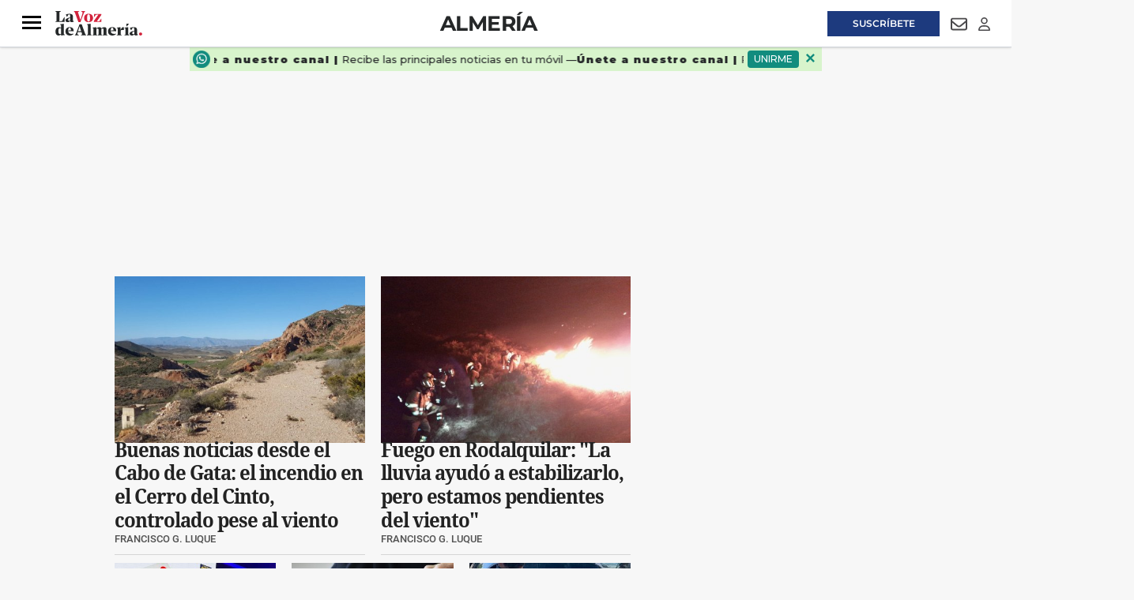

--- FILE ---
content_type: text/html; charset=UTF-8
request_url: https://www.lavozdealmeria.com/almeria/
body_size: 35432
content:
<!DOCTYPE html>
<html lang="es">
    <head>
        <meta http-equiv="Content-Type" content="text/html; charset=utf-8" />
        <meta name="viewport" content="width=device-width, initial-scale=1, maximum-scale=5.0">
                        
<title>Almería | Noticias de la capital de Almería | La Voz de Almería</title>
<meta name="title" content="Almería | Noticias de la capital de Almería | La Voz de Almería" />
<meta name="description" content="Noticias y actualidad de Almería. Información de última hora, deportes, ocio, eventos y vida local en el periódico más leído de Almería" />
<meta name="keywords" content="Noticias y actualidad de Almería. Información de última hora, deportes, ocio, eventos y vida local en el periódico más leído de Almería, almeria" />
<meta name="language" content="es" />
<meta name="contributor" content="La Voz de Almería" />
<meta name="publisher" content="La Voz de Almería" />
<meta name="rating" content="General" />
<meta name="google-site-verification" content="" />
<meta name="author" content="La Voz de Almería" />
<meta name="owner" content="La Voz de Almería" />
<meta name="robots" content="index,follow" />
<meta name="locality" content="Almería" />
<meta http-equiv="Cache-control" content="max-age=120,must-revalidate" />
<meta property="og:title" content="Almería | Noticias de la capital de Almería | La Voz de Almería" />
<meta property="og:description" content="Noticias y actualidad de Almería. Información de última hora, deportes, ocio, eventos y vida local en el periódico más leído de Almería" />
<meta property="og:image" content="" />
<meta property="og:type" content="website" />
<meta property="og:url" content="https://www.lavozdealmeria.com/almeria/" />
<meta property="og:site_name" content="" />
<meta property="og:locale" content="es" />
<meta name="twitter:url" content="https://www.lavozdealmeria.com/almeria/" />
<meta name="twitter:card" content="summary" />
<meta name="twitter:site" content="@lavozdealmeria" />
<meta name="twitter:title" content="Almería | Noticias de la capital de Almería | La Voz de Almería" />
<meta name="twitter:description" content="Noticias y actualidad de Almería. Información de última hora, deportes, ocio, eventos y vida local en el periódico más leído de Almería" />
<meta name="publisuites-verify-code" content="aHR0cHM6Ly93d3cubGF2b3pkZWFsbWVyaWEuY29t" />
<link rel="alternate" type="application/rss+xml" href="https://www.lavozdealmeria.com/rss/home.xml" />
<link rel="alternate" type="application/rss+xml" href="https://www.lavozdealmeria.com/rss/almeria.xml" />
<link rel="canonical" href="https://www.lavozdealmeria.com/almeria/" />
                    <link rel="stylesheet" type="text/css" href="/assets/screen.da9a95362caa6e408e33.css?1765374424"/>

            <script>
        {}
    </script>
    <script>
    var width = screen.width;
    function isMobileDevice(){
        if(typeof window.ontouchstart !== 'undefined' && width <= 1024){
            return 'mobile';
        }else{
            return 'desktop';
        }
    }
    var platform = isMobileDevice();

    dataLayer = (function(){
        return [{
            "ads_enabled": 1,
            "sponsored": 0,
            "layout": "subhome",
            "categoria_id": "2",
            "categoria": "almeria",
            "platform": platform
        }];
    })();
</script>

    <!-- Begin Analytics -->
<script type="didomi/javascript" src="https://www.googletagmanager.com/gtag/js?id=G-JJZ5Y8KBLS"></script>
<script>
    window.dataLayer = window.dataLayer || [];
    function gtag(){dataLayer.push(arguments);}
    gtag('js', new Date());
    gtag('config', 'G-JJZ5Y8KBLS', { send_page_view: false });
</script>
<!-- End Analytics -->
<!-- Begin Comscore -->
<script>
    var _comscore = _comscore || [];
    _comscore.push({c1: '2', c2: '26756434', cs_ucfr: '1'});
</script>
<script async src="https://sb.scorecardresearch.com/beacon.js"></script>
<!-- End Comscore -->
<!-- Begin Marfeel -->
<script type="text/javascript">
    function e(e){var t=!(arguments.length>1&&void 0!==arguments[1])||arguments[1],c=document.createElement("script");c.src=e,t?c.type="module":(c.async=!0,c.type="text/javascript",c.setAttribute("nomodule",""));var n=document.getElementsByTagName("script")[0];n.parentNode.insertBefore(c,n)}function t(t,c,n){var a,o,r;null!==(a=t.marfeel)&&void 0!==a||(t.marfeel={}),null!==(o=(r=t.marfeel).cmd)&&void 0!==o||(r.cmd=[]),t.marfeel.config=n,t.marfeel.config.accountId=c;var i="https://sdk.mrf.io/statics";e("".concat(i,"/marfeel-sdk.js?id=").concat(c),!0),e("".concat(i,"/marfeel-sdk.es5.js?id=").concat(c),!1)}!function(e,c){var n=arguments.length>2&&void 0!==arguments[2]?arguments[2]:{};t(e,c,n)}
    (window, 3268, {});
</script>
<!-- End Marfeel -->
<!-- Begin GFK -->
<script>
    var gfkS2sConf = {
        media: 'LavozdealmeriaWeb',
        url: 'https://es-config.sensic.net/s2s-web.js',
        type: 'WEB',
        logLevel: 'none'
    };
    (function(w, d, c, s, id, v) {
        w.gfkS2sConf = c;
        w[id] = {};
        w[id].agents = [];
        var api = ["playStreamLive", "playLive", "playStreamOnDemand", "playVOD", "stop", "skip", "screen", "volume", "impression"];
        w.gfks = (function() {
            function f(sA, e, cb) {
                return function() {
                    sA.p = cb();
                    sA.queue.push({
                        f: e,
                        a: arguments
                    });
                };
            }

            function s(c, pId, cb) {
                var sA = {
                    queue: [],
                    config: c,
                    cb: cb,
                    pId: pId
                };
                for (var i = 0; i < api.length; i++) {
                    var e = api[i];
                    sA[e] = f(sA, e, cb);
                }
                return sA;
            }
            return s;
        }());
        w[id].getAgent = function(cb, pId) {
            var a = {
                a: new w.gfks(c, pId || "", cb || function() {
                    return 0;
                })
            };

            function g(a, e) {
                return function() {
                    return a.a[e].apply(a.a, arguments);
                }
            }
            for (var i = 0; i < api.length; i++) {
                var e = api[i];
                a[e] = g(a, e);
            }
            w[id].agents.push(a);
            return a;
        };
        var lJS = function (eId, url) {
            var tag = d.createElement(s);
            var el = d.getElementsByTagName(s)[0];
            tag.id = eId;
            tag.async = true;
            tag.type = 'text/javascript';
            tag.src = url;
            tag.setAttribute('crossorigin', 'anonymous');
            el.parentNode.insertBefore(tag, el);
        };
        
        lJS(id, c.url);
    })(window, document, gfkS2sConf, 'script', 'gfkS2s', 'visUrl');
</script>
<!-- End GFK -->
<!-- Begin Didomi -->
<script type="text/javascript">(function(){function r(e){if(!window.frames[e]){if(document.body&&document.body.firstChild){var t=document.body;var n=document.createElement("iframe");n.style.display="none";n.name=e;n.title=e;t.insertBefore(n,t.firstChild)}else{setTimeout(function(){r(e)},5)}}}function e(n,a,o,s,c){function e(e,t,n,r){if(typeof n!=="function"){return}if(!window[a]){window[a]=[]}var i=false;if(c){i=c(e,r,n)}if(!i){window[a].push({command:e,version:t,callback:n,parameter:r})}}e.stub=true;e.stubVersion=2;function t(r){if(!window[n]||window[n].stub!==true){return}if(!r.data){return}var i=typeof r.data==="string";var e;try{e=i?JSON.parse(r.data):r.data}catch(t){return}if(e[o]){var a=e[o];window[n](a.command,a.version,function(e,t){var n={};n[s]={returnValue:e,success:t,callId:a.callId};if(r.source){r.source.postMessage(i?JSON.stringify(n):n,"*")}},a.parameter)}}if(typeof window[n]!=="function"){window[n]=e;if(window.addEventListener){window.addEventListener("message",t,false)}else{window.attachEvent("onmessage",t)}}}e("__uspapi","__uspapiBuffer","__uspapiCall","__uspapiReturn");r("__uspapiLocator");e("__tcfapi","__tcfapiBuffer","__tcfapiCall","__tcfapiReturn");r("__tcfapiLocator");(function(e){var t=document.createElement("link");t.rel="preconnect";t.as="script";var n=document.createElement("link");n.rel="dns-prefetch";n.as="script";var r=document.createElement("script");r.id="spcloader";r.type="text/javascript";r["async"]=true;r.charset="utf-8";var i="https://sdk.privacy-center.org/"+e+"/loader.js?target="+document.location.hostname;if(window.didomiConfig&&window.didomiConfig.user){var a=window.didomiConfig.user;var o=a.country;var s=a.region;if(o){i=i+"&country="+o;if(s){i=i+"&region="+s}}}t.href="https://sdk.privacy-center.org/";n.href="https://sdk.privacy-center.org/";r.src=i;var c=document.getElementsByTagName("script")[0];c.parentNode.insertBefore(t,c);c.parentNode.insertBefore(n,c);c.parentNode.insertBefore(r,c)})("716307d4-bfe5-46f8-8445-c76e2169c7c4")})();</script>
<!-- End Didomi -->
<!-- Google Tag Manager -->
<script>(function(w,d,s,l,i){w[l]=w[l]||[];w[l].push({'gtm.start':
new Date().getTime(),event:'gtm.js'});var f=d.getElementsByTagName(s)[0],
j=d.createElement(s),dl=l!='dataLayer'?'&l='+l:'';j.async=true;j.src=
'https://www.googletagmanager.com/gtm.js?id='+i+dl;f.parentNode.insertBefore(j,f);
})(window,document,'script','dataLayer','GTM-K9DK823');</script>
<!-- End Google Tag Manager -->

    <script type="text/javascript" src="/assets/category.bundle.js?1765374424" defer></script>

    <script>
// Begin Comscore
class Comscore {
    configureNews(){}
    initialPageView(){}
    manualPageView(){
        window.COMSCORE.beacon({ c1: '2', c2: '26756434' })
    }
    readNotification(){}
}
// End Comscore
// Begin Marfeel
class Marfeel {
    configureNews(){}
    initialPageView(){}
    manualPageView(){
        window.marfeel.cmd.push([
            "compass",
            function (a) {
                a.trackNewPage();
            },
        ]);
    }
    readNotification(){}
}
// End Marfeel
// Begin GoogleAnalytics
class GoogleAnalytics {
    authorDimension = null;
    configureNews(section, author){
        this.authorDimension = author
    }
    initialPageView(){
        window.gtag('event', 'carga_pagina')
        if (this.authorDimension) {
            window.gtag('event', 'page_view', {
                author: this.authorDimension,
            })
        } else {
            window.gtag('event', 'page_view')
        }
    }
    manualPageView(){
        window.gtag('event', 'page_view')
    }
    readNotification(){
        window.gtag('event', 'lectura', {
            event_category: 'interaccion',
        })
    }
}
// End Analytics
// Begin GFK
class GFK {
    segments = {
       "home": ["/"],
       "almeria": ["/almeria/", "/almeria/*"],
       "provincia": ["/provincia/", "/provincia/*"],
       "deportes": ["/deportes/", "/deportes/*"],
       "ud-almeria": ["/ud-almeria/", "/ud-almeria/*"],
       "economia": ["/economia/", "/economia/*"],
       "sociedad": ["/sociedad/", "/sociedad/*"],
       "actualidad": ["/actualidad/", "/actualidad/*"],
       "vivir": ["/vivir/", "/vivir/*"],
       "opinion": ["/opinion/", "/opinion/*"],
       "agricultura2000": ["/agricultura2000/", "/agricultura2000/*"],
       "pequealmeria": ["/pequealmeria/", "/pequealmeria/*"],
       "motor": ["/deportes/motor/", "/deportes/motor/*"],
       "recetas-y-gastronomia": ["/la-foodineta/gastronomia/", "/la-foodineta/gastronomia/*"],
       "el-contador-cofrade": ["/vivir/el-contador-cofrade/", "/vivir/el-contador-cofrade/*"],
       "agenda": ["/agenda/", "/agenda/*"],
       "el-club-de-la-voz": ["/club/", "/club/*"],
       "esquela-de-almeria": ["/obituarios/esquelas/", "/obituarios/esquelas/*"],
       "galerias-de-fotos": ["/galeria/", "/galeria/*"],
       "videos": ["/video/", "/video/*"],
       "temas": ["/temas/*"],
       "la-foodineta": ["/la-foodineta/", "/la-foodineta/*"]
    };
    guessSegment(){
        for (const [segment, urls] of Object.entries(this.segments)){
            let guessed = "";
            urls.forEach((url) => {
                if (url.endsWith("*")) {
                    if (location.pathname.startsWith(url.substring(0, url.length - 1))){
                        guessed = segment;
                    }
                } else if (location.pathname === url){
                    guessed = segment;
                }
            });
            if (guessed != "") {
               return guessed;
            }
        }
        return "";
    }
    configureNews(){}
    initialPageView(){
        this.manualPageView()
    }
    manualPageView(){
        window.gfkS2s.getAgent().impression('default', {
            c1: 'lavozdealmeria.com',
            c2: this.guessSegment(),
            brandname: 'Lavozdealmeria',
            productname: 'Lavozdealmeria',
        })
    }
    readNotification(){}
}
// End GFK
// Begin La integrationsLaVoz
class integrationsLaVoz {
    dbg = true;
    section = null;
    author = null;
    segments_news = {
        A2000_NOT: ["/agricultura2000/*"],
        ACTUALIDAD_NOT: ["/actualidad/*"],
        ALMERIA_NOT: ["/almeria/*"],
        DEPORTES_NOT: ["/deportes/*"],
        ECONOMIA_NOT: ["/economia/*"],
        FOODINETA_NOT: ["/la-foodineta/*"],
        GALERIA_GAL: ["/galerias/*"],
        MOTOR_NOT: ["/deportes/motor/*"],
        OPINION_NOT: ["/opinion/*"],
        PEQUEALMERIA_NOT: ["/pequealmeria/*"],
        RECETAS_RECETA: ["/la-foodineta/gastronomia/*"],
        SOCIEDAD_NOT: ["/sociedad/*"],
        TV_NOT: ["/series-y-tv/*"],
        UDALMERIA_NOT: ["/ud-almeria/*"],
        VIDEO_VID: ["/video/*"],
        VIVIR_NOT: ["/vivir/*"],
    };
    segments_cat = {
        A2000_SEC: ["/agricultura2000/"],
        ACTUALIDAD_SEC: ["/actualidad/"],
        ALMERIA_SEC: ["/almeria/"],
        CONTADORCOFRADE_SEC: ["/vivir/el-contador-cofrade/"],
        DEPORTES_SEC: ["/deportes/"],
        DEPORTES_SUBSEC: ["/deportes/*"],
        ECONOMIA_SEC: ["/economia/"],
        FOODINETA_SEC: ["/la-foodineta/"],
        GALERIA_SEC: ["/galeria/"],
        MOTOR_SEC: ["/deportes/motor/"],
        OPINION_SEC: ["/opinion/"],
        PEQUEALMERIA_SEC: ["/pequealmeria/"],
        RECETAS_SEC: ["/la-foodineta/gastronomia/"],
        SOCIEDAD_SEC: ["/sociedad/"],
        TV_SEC: ["/series-y-tv/"],
        UDALMERIA_SEC: ["/ud-almeria/"],
        VIDEO_SEC: ["/video/"],
        VIVIR_SEC: ["/vivir/"],
    };
    guessSegment(isCategory){
        let guessed = "";
        const segments = (isCategory) ? this.segments_cat : this.segments_news;
        for (const [segment, urls] of Object.entries(segments)){
            urls.forEach((url) => {
                if (url.endsWith("*")) {
                    if (location.pathname.startsWith(url.substring(0, url.length - 1))){
                        guessed = segment;
                    }
                } else if (location.pathname === url){
                    guessed = segment;
                }
            });
        }
        return guessed;
    };
    getSubdomain(url){
        let domain = url;
        if (url.includes("://")) {
            domain = url.split('://')[1];
        }
        const subdomain = domain.split('.')[0];
        return subdomain;
    };
    isPublic(){
        return !integrations.getSubdomain(location.host).includes('admin');
    };
    integrations = [new Comscore(), new Marfeel(), new GoogleAnalytics(), new GFK()];
    setNewsInfo(section, author) {
        this.section = section;
        this.author = author;
        this.configureNews(section,author);
    };
    configureNews() {
        if (this.isPublic()) {
            this.integrations.forEach((integration) => {
                try {
                    integration.configureNews(this.section, this.author);
                    this.dbg && console.log(`configureNews executed for ${integration.constructor.name}`);
                } catch (error) {
                    console.warn(`configureNews failed for ${integration.constructor.name}`, error);
                }
            });
        }
    };
    initialPageView() {
        if (this.isPublic()) {
            this.integrations.forEach((integration) => {
                try {
                    integration.initialPageView();
                    this.dbg && console.log(`initialPageView executed for ${integration.constructor.name}`);
                } catch (error) {
                    console.warn(`initialPageView failed for ${integration.constructor.name}`, error);
                }
            });
        }
    };
    manualPageView() {
        if (this.isPublic()) {
            this.integrations.forEach((integration) => {
                try {
                    integration.manualPageView();
                    this.dbg && console.log(`manualPageView executed for ${integration.constructor.name}`);
                } catch (error) {
                    console.warn(`manualPageView failed for ${integration.constructor.name}`, error);
                }
            });
        }
    };
    readNotification() {
        if (this.isPublic()) {
            this.integrations.forEach((integration) => {
                try {
                    integration.readNotification();
                    this.dbg && console.log(`readNotification executed for ${integration.constructor.name}`);
                } catch (error) {
                    console.warn(`readNotification failed for ${integration.constructor.name}`, error);
                }
            });
        }
    };
}
// End La Voz
var integrations = new integrationsLaVoz();
integrations.initialPageView();
</script>
<!-- Begin ads -->
<script>
    window.r89 = {
        pageConfig: {
            callAds: [],
            pushAd(id, name, config) {
                r89.pageConfig.callAds.push([id, name, config]);
            },
            pushAds() {
                r89.pushAdsCalled = true;
            },
            targetingKeys: {}
        }
    };

    if (window.dataLayer && Array.isArray(window.dataLayer)) {
        const mergedData = Object.assign({}, ...window.dataLayer);
        r89.pageConfig.targetingKeys = {
            categoria: mergedData.categoria || [integrations.guessSegment(true)],
            subcategoria: mergedData.subcategoria || null,
            categoria_id: mergedData.categoria_id || null,
            subcategoria_id: mergedData.subcategoria_id || null,
            keywords: mergedData.keywords || null,
            firma: mergedData.firma || null,
            noticia_id: mergedData.noticia_id || null,
            layout: mergedData.layout || null,
            mediatype: Array.isArray(mergedData.mediatype) ? mergedData.mediatype.join(',') : null,
            accesstype: mergedData.accesstype || null,
            platform: mergedData.platform || null
        };
    } else {
        r89.pageConfig.targetingKeys = {
            section: [integrations.guessSegment(true)]
        };
    }
    if (['/radios/','/tu-voz/'].indexOf(location.pathname) === -1 && integrations.isPublic()){
        var scriptTag = document.createElement('script');
            scriptTag.type = 'text/javascript';
            scriptTag.async = true;
            scriptTag.src = "https://tags.refinery89.com/lavozdealmeriacom.js";
        var s = document.getElementsByTagName('script')[0];
            s.parentNode.insertBefore(scriptTag, s);
    }
</script>
<!-- End ads -->

                
                            

    <script type="application/ld+json">
{
    "@context":"http://schema.org",
    "@type":"Organization",
    "url": "https://www.lavozdealmeria.com/",
    "name":"La voz de Almería",
    "image":{
        "@type":"ImageObject",
        "url":"",
        "height":600,
        "width":60
    }
}
</script>
<link rel="preload" href="https://www.lavozdealmeria.com/static/css/custom.min.css" as="style">
<link rel="stylesheet" type="text/css" href="https://www.lavozdealmeria.com/static/css/custom.min.css" onload="this.onload=null;this.rel='stylesheet'">


<script src="https://ajax.googleapis.com/ajax/libs/jquery/3.6.3/jquery.min.js"></script>
<style>
    body.wf-editor .c-header {z-index:3}
    body.wf-editor .c-nav__wrap__search button {background-color: #9a9898;}      
    body.wf-editor .c-header__middle__links, body.wf-editor .c-header__links {overflow:initial;width:100%;}
    body.wf-editor .c-header.c-header--section .c-header__middle, body.wf-editor .c-header.c-header--section .c-header__aside--links__right {position:absolute;}
    body.wf-editor #mens-fidelizacion1 {display:none}
</style>
<link rel="apple-touch-icon" sizes="180x180" href="https://imagenes.lavozdealmeria.com/uploads/2024/12/11/67596a435c743.png">
<link rel="icon" type="image/png" sizes="32x32" href="https://imagenes.lavozdealmeria.com/uploads/2024/12/11/67596a3d24d60.png">
<link rel="icon" type="image/png" sizes="16x16" href="https://imagenes.lavozdealmeria.com/uploads/2024/12/11/67596a35939c6.png">
    <link rel="shortcut icon" type="image/x-icon" href="/favicon.ico">
    </head>
    <body     
    class="page-category section-almeria"
>
                    <!-- Google Tag Manager (noscript) -->
<noscript><iframe src="https://www.googletagmanager.com/ns.html?id=GTM-K9DK823"
height="0" width="0" style="display:none;visibility:hidden"></iframe></noscript>
<!-- End Google Tag Manager (noscript) -->
                            <div id="x01" class="c-add-wall c-add-wall-top"></div>


        
                          


<header class="c-header c-header--section">  
  
   
    <div class="c-header__top">
        <div class="o-container">
               
            <div class="c-header__aside--links__content c-header__aside--links__left">
                <button class="c-header__aside__link c-header__aside__link--newsletter c-header__aside__link--search" data-type="search">
                    <svg class="c-header__search__icon" aria-label="Buscar" focusable="false" role="img" xmlns="http://www.w3.org/2000/svg" viewBox="0 0 512 512" width="21">
                        <path fill="currentColor" d="M505 442.7L405.3 343c-4.5-4.5-10.6-7-17-7H372c27.6-35.3 44-79.7 44-128C416 93.1 322.9 0 208 0S0 93.1 0 208s93.1 208 208 208c48.3 0 92.7-16.4 128-44v16.3c0 6.4 2.5 12.5 7 17l99.7 99.7c9.4 9.4 24.6 9.4 33.9 0l28.3-28.3c9.4-9.4 9.4-24.6.1-34zM208 336c-70.7 0-128-57.2-128-128 0-70.7 57.2-128 128-128 70.7 0 128 57.2 128 128 0 70.7-57.2 128-128 128z"></path>
                    </svg>                       
                    <svg class="c-header__search__icon--close" aria-label="Cerrar" focusable="false" role="img" xmlns="http://www.w3.org/2000/svg" viewBox="0 0 384 512" width="21">
                       <path fill="currentColor" d="M342.6 150.6c12.5-12.5 12.5-32.8 0-45.3s-32.8-12.5-45.3 0L192 210.7 86.6 105.4c-12.5-12.5-32.8-12.5-45.3 0s-12.5 32.8 0 45.3L146.7 256 41.4 361.4c-12.5 12.5-12.5 32.8 0 45.3s32.8 12.5 45.3 0L192 301.3 297.4 406.6c12.5 12.5 32.8 12.5 45.3 0s12.5-32.8 0-45.3L237.3 256 342.6 150.6z"/>
                    </svg>                   
                </button>               
               <a class="c-header__aside__link c-header__aside__link--newsletter" href="/radios/">
                    <svg aria-hidden="true" focusable="false" width="18" xmlns="http://www.w3.org/2000/svg" viewBox="0 0 576 512">
                        <path fill="currentColor" d="M80.3 44C69.8 69.9 64 98.2 64 128s5.8 58.1 16.3 84c6.6 16.4-1.3 35-17.7 41.7s-35-1.3-41.7-17.7C7.4 202.6 0 166.1 0 128S7.4 53.4 20.9 20C27.6 3.6 46.2-4.3 62.6 2.3S86.9 27.6 80.3 44zM555.1 20C568.6 53.4 576 89.9 576 128s-7.4 74.6-20.9 108c-6.6 16.4-25.3 24.3-41.7 17.7S489.1 228.4 495.7 212c10.5-25.9 16.3-54.2 16.3-84s-5.8-58.1-16.3-84C489.1 27.6 497 9 513.4 2.3s35 1.3 41.7 17.7zM352 128c0 23.7-12.9 44.4-32 55.4V480c0 17.7-14.3 32-32 32s-32-14.3-32-32V183.4c-19.1-11.1-32-31.7-32-55.4c0-35.3 28.7-64 64-64s64 28.7 64 64zM170.6 76.8C163.8 92.4 160 109.7 160 128s3.8 35.6 10.6 51.2c7.1 16.2-.3 35.1-16.5 42.1s-35.1-.3-42.1-16.5c-10.3-23.6-16-49.6-16-76.8s5.7-53.2 16-76.8c7.1-16.2 25.9-23.6 42.1-16.5s23.6 25.9 16.5 42.1zM464 51.2c10.3 23.6 16 49.6 16 76.8s-5.7 53.2-16 76.8c-7.1 16.2-25.9 23.6-42.1 16.5s-23.6-25.9-16.5-42.1c6.8-15.6 10.6-32.9 10.6-51.2s-3.8-35.6-10.6-51.2c-7.1-16.2 .3-35.1 16.5-42.1s35.1 .3 42.1 16.5z"/>
                    </svg>
                    <span>Emisoras</span>
                </a>
            </div> 
                        <div class="c-header__links">
                <div><aside class="c-header__aside">
    <div class="o-container">
        <p class="c-header__aside__title">
            
        <span>destacado</span></p>
        <ul class="c-header__aside__list">
            
        <li>
                
            <a class="c-header__aside__item" href="https://www.lavozdealmeria.com/sociedad/el-tiempo/439551/precaucion-jueves-toda-provincia-almeria-alerta-fuerte-viento-olas-4-metros.html">el tiempo</a></li><li>
                
            <a class="c-header__aside__item" href="https://www.lavozdealmeria.com/almeria/sucesos/439564/incendio-corazon-parque-natural-cabo-gata-nijar-arde-cerro-cinto.html">INCENDIO CABO DE GATA</a></li><li>
                
            <a class="c-header__aside__item" href="https://www.lavozdealmeria.com/sociedad/el-tiempo/439662/almeria-sale-volando-rachas-viento-113-kilometros-hora-carretera-afectada.html">fuertes rachas de viento</a></li><li>
                
            <a class="c-header__aside__item" href="https://www.lavozdealmeria.com/vivir/turismo/turismo-rural/438790/piscina-1-300-m2-vistas-sierra-nevada-asi-cortijo-venta-almeria-70-000-euros.html">turismo rural</a></li><li>
                
            <a class="c-header__aside__item" href="https://www.lavozdealmeria.com/provincia/437959/corte-trafico-total-carretera-almeria-trabajos-mantenimiento.html">cortes de tráfico</a></li><li>
                
            <a class="c-header__aside__item" href="https://www.lavozdealmeria.com/provincia/vera/439617/mar-amenaza-nuevo-casas-pie-playa-espigones-solucion-esperar.html">VERA</a></li><li>
                
            <a class="c-header__aside__item" href="https://www.lavozdealmeria.com/ud-almeria/439441/almeria-rescate-moi-gomez-peticion-rubi.html">ud almería</a></li></ul>
    </div>
</aside></div>
            </div>          
            
            <div class="c-header__aside--links__content c-header__aside--links__right">
                   
                <a class="c-header__aside__link c-header__aside__link--suscripcion" href="/suscripciones.html?utm_source=botonsuperior">
                    <span>Suscríbete</span>
                </a>
                                <a class="c-header__aside__link c-header__aside__link--newsletter" href="/accounts-newsletters.html">
                    <svg aria-hidden="true" focusable="false" width="21" role="img" xmlns="http://www.w3.org/2000/svg" viewBox="0 0 512 512">
                        <path fill="currentColor" d="M64 112c-8.8 0-16 7.2-16 16v22.1L220.5 291.7c20.7 17 50.4 17 71.1 0L464 150.1V128c0-8.8-7.2-16-16-16H64zM48 212.2V384c0 8.8 7.2 16 16 16H448c8.8 0 16-7.2 16-16V212.2L322 328.8c-38.4 31.5-93.7 31.5-132 0L48 212.2zM0 128C0 92.7 28.7 64 64 64H448c35.3 0 64 28.7 64 64V384c0 35.3-28.7 64-64 64H64c-35.3 0-64-28.7-64-64V128z"></path>
                    </svg>
                    <span class="sr-only">Newsletter</span>
                </a>
                <button class="c-header__aside__link c-header__aside__link--newsletter" id="piano-user-login">
                    <svg aria-hidden="true" focusable="false" data-prefix="far" data-icon="user" class="svg-inline--fa fa-user" width="15" height="17" role="img" xmlns="http://www.w3.org/2000/svg" viewBox="0 0 448 512">
                        <path fill="currentColor" d="M304 128a80 80 0 1 0 -160 0 80 80 0 1 0 160 0zM96 128a128 128 0 1 1 256 0A128 128 0 1 1 96 128zM49.3 464H398.7c-8.9-63.3-63.3-112-129-112H178.3c-65.7 0-120.1 48.7-129 112zM0 482.3C0 383.8 79.8 304 178.3 304h91.4C368.2 304 448 383.8 448 482.3c0 16.4-13.3 29.7-29.7 29.7H29.7C13.3 512 0 498.7 0 482.3z"></path>
                    </svg>
                    <span class="sr-only">Login</span>
                </button>
                <button class="c-header__aside__link c-header__aside__link--newsletter" id="piano-user-logged" style="display:none;">
                    <svg aria-hidden="true" focusable="false" data-prefix="fas" data-icon="user" class="svg-inline--fa fa-user" width="15" height="17" role="img" xmlns="http://www.w3.org/2000/svg" viewBox="0 0 448 512">
                        <path fill="currentColor" d="M224 256A128 128 0 1 0 224 0a128 128 0 1 0 0 256zm-45.7 48C79.8 304 0 383.8 0 482.3C0 498.7 13.3 512 29.7 512H418.3c16.4 0 29.7-13.3 29.7-29.7C448 383.8 368.2 304 269.7 304H178.3z"></path>
                    </svg>
                </button>
            </div>            
        </div>        
    </div> 
       
    <div class="c-header__top--search ">
        <form action="/search/" class="c-nav__wrap__search" target="_top">
            <input type="text" name="query" id="search_input" placeholder="Buscar...">
            <button class="btn" type="submit">
                <span>Buscar</span>
            </button>
        </form>
    </div>   
        <!-- PIANO USER PANEL -->
    <div id="piano-user-panel" style="display: none;">
        
    </div>
    <div class="c-header__middle o-container">
        <button class="c-header__nav-btn" data-type="menu" aria-expanded="false" tabindex="1" role="button"
aria-label="Abrir o cerrar menú de navegación" >
            <div class="hamburger-box">
                <div class="hamburger-inner"></div>
            </div>
            <span class="sr-only">Menú</span>
        </button>
                    <span class="c-header__brand">
               
                <a href="/" title="La Voz de Almeria" class="c-header__brand" tabindex="2">
                    <img src="https://imagenes.lavozdealmeria.com/uploads/2024/12/10/6758581d79f82.svg" width="100%" height="auto" title="La Voz de Almeria" alt="La Voz de Almeria">                
                </a>      
                    </span>
                            <h1 class="c-title-section__name"><a href="/almeria/" title="Almería" tabindex="3">Almería</a></h1>
                            <div class="c-header__middle__links">
            <div><nav class="c-header__nav c-header__nav-bottom">
    
<a href="https://www.lavozdealmeria.com/almeria/" title="Almería">Almería</a><a href="https://www.lavozdealmeria.com/provincia/" title="Provincia">Provincia</a><a href="https://www.lavozdealmeria.com/ud-almeria/" title="UD Almería">UD Almería</a><a href="https://www.lavozdealmeria.com/agricultura2000/" title="Agricultura2000">Agricultura2000</a><a href="https://www.lavozdealmeria.com/economia/" title="Economía">Economía</a><a href="https://www.lavozdealmeria.com/vivir/" title="Vivir">Vivir</a></nav></div>  
       </div>       
    </div>  
</header>
   
<script>   
    //Search top toggle
    var search = document.querySelectorAll('[data-type="search"]');
    for (var i = 0, len = search.length; i < len; i++) {
      search[i].onclick = function() {       

        if (document.body.classList) {
          document.body.classList.toggle("open-search");
        } else {
          // For IE9
          var classes = this.className.split(" ");
          var i = classes.indexOf("open-search");

          if (i >= 0)
            this.splice(i, 1);
          else
            classes.push("open-search");
          this.className = classes.join(" ");
        }
      };
      
    }

    //Status scroll
    var ScrollPage = 0;  
    var header = document.querySelector(".c-header");     

    window.addEventListener("scroll", function() { 
    var pos = window.pageYOffset || document.documentElement.scrollTop;    
   
    if(ScrollPage > 85) {
        header.classList.add("c-header__sticky");      
    }
    else {
        header.classList.remove("c-header__sticky");        
    }

    ScrollPage = pos;
    }, false);   
</script>
<div id="suscripcion-push"></div>
<div id="mens-fidelizacion1"></div>

                  <nav class="c-nav">
            <div class="o-container">
                                    <div><div class="c-nav__wrap">
    <form action="/search/" class="c-nav__wrap__search" target="_top">
        <input type="text" name="query" id="search_input" placeholder="Buscar...">
        <button class="btn" type="submit">
            <span>Buscar</span>
        </button>
    </form>
    <div class="c-nav__wrap__menu" aria-label="Menú principal" role="navigation" itemscope="itemscope" itemtype="https://schema.org/SiteNavigationElement">
        <ul role="menu">
            
            
            
            
            
        <li class="c-nav__highlight " itemprop="name" role="menuitem">
            
                
            <a class="c-nav__hightlight__item " itemprop="url" href="https://www.lavozdealmeria.com/suscripciones.html?utm_source=botonlateral" title="Suscríbete" aria-label="SUSCRíbete">SUSCRíbete</a></li><li class="c-nav__wrap__menu__item " itemprop="name">
            
                <div>
                    
                <a itemprop="url" href="https://www.lavozdealmeria.com/almeria/" title="Almería" aria-label="Almería">Almería</a></div>
                <button class="c-nav__wrap__menu__btn first-level" aria-label="Abrir">
                    <svg xmlns="http://www.w3.org/2000/svg" viewbox="0 0 256 512" width="20" height="20">
    <path fill="currentColor" d="M64 448c-8.188 0-16.38-3.125-22.62-9.375c-12.5-12.5-12.5-32.75 0-45.25L178.8 256L41.38 118.6c-12.5-12.5-12.5-32.75 0-45.25s32.75-12.5 45.25 0l160 160c12.5 12.5 12.5 32.75 0 45.25l-160 160C80.38 444.9 72.19 448 64 448z"></path>
</svg>
                    <span class="sr-only">Abrir</span>
                </button>
                <ul class="c-nav__wrap__menu__subitem" itemscope="navigation" itemtype="https://schema.org/SiteNavigationElement">
                    
                <li itemprop="name" role="menuitem">
                        
                    <a itemprop="url" href="https://www.lavozdealmeria.com/almeria/ayuntamientos/" title="Almería-Ayuntamientos" aria-label="Ayuntamientos">Ayuntamientos</a></li><li itemprop="name" role="menuitem">
                        
                    <a itemprop="url" href="https://www.lavozdealmeria.com/almeria/politica/" title="Almería-Política" aria-label="Política">Política</a></li><li itemprop="name" role="menuitem">
                        
                    <a itemprop="url" href="https://www.lavozdealmeria.com/almeria/sucesos/" title="Almería-Sucesos" aria-label="Sucesos">Sucesos</a></li></ul>
            </li><li class="c-nav__wrap__menu__item " itemprop="name">
            
                <div>
                    
                <a itemprop="url" href="https://www.lavozdealmeria.com/provincia/" title="Provincia" aria-label="Provincia">Provincia</a></div>
                <button class="c-nav__wrap__menu__btn first-level" aria-label="Abrir">
                    <svg xmlns="http://www.w3.org/2000/svg" viewbox="0 0 256 512" width="20" height="20">
    <path fill="currentColor" d="M64 448c-8.188 0-16.38-3.125-22.62-9.375c-12.5-12.5-12.5-32.75 0-45.25L178.8 256L41.38 118.6c-12.5-12.5-12.5-32.75 0-45.25s32.75-12.5 45.25 0l160 160c12.5 12.5 12.5 32.75 0 45.25l-160 160C80.38 444.9 72.19 448 64 448z"></path>
</svg>
                    <span class="sr-only">Abrir</span>
                </button>
                <ul class="c-nav__wrap__menu__subitem" itemscope="navigation" itemtype="https://schema.org/SiteNavigationElement">
                    
                <li itemprop="name" role="menuitem">
                        
                    <a itemprop="url" href="https://www.lavozdealmeria.com/provincia/adra/" title="Provincia-Adra" aria-label="Adra">Adra</a></li><li itemprop="name" role="menuitem">
                        
                    <a itemprop="url" href="https://www.lavozdealmeria.com/provincia/albox/" title="Provincia-Albox" aria-label="Albox">Albox</a></li><li itemprop="name" role="menuitem">
                        
                    <a itemprop="url" href="https://www.lavozdealmeria.com/provincia/carboneras/" title="Provincia-Carboneras" aria-label="Carboneras">Carboneras</a></li><li itemprop="name" role="menuitem">
                        
                    <a itemprop="url" href="https://www.lavozdealmeria.com/provincia/cuevas-del-almanzora/" title="Provincia-Cuevas del Almanzora" aria-label="Cuevas del Almanzora">Cuevas del Almanzora</a></li><li itemprop="name" role="menuitem">
                        
                    <a itemprop="url" href="https://www.lavozdealmeria.com/provincia/el-ejido/" title="Provincia-El Ejido" aria-label="El Ejido">El Ejido</a></li><li itemprop="name" role="menuitem">
                        
                    <a itemprop="url" href="https://www.lavozdealmeria.com/provincia/huercal-de-almeria/" title="Provincia-Huércal de Almería" aria-label="Huércal de Almería">Huércal de Almería</a></li><li itemprop="name" role="menuitem">
                        
                    <a itemprop="url" href="https://www.lavozdealmeria.com/provincia/huercal-overa/" title="Provincia-Huércal-Overa" aria-label="Huércal-Overa">Huércal-Overa</a></li><li itemprop="name" role="menuitem">
                        
                    <a itemprop="url" href="https://www.lavozdealmeria.com/provincia/nijar/" title="Provincia-Níjar" aria-label="Níjar">Níjar</a></li><li itemprop="name" role="menuitem">
                        
                    <a itemprop="url" href="https://www.lavozdealmeria.com/provincia/pulpi/" title="Provincia-Pulpí" aria-label="Pulpí">Pulpí</a></li><li itemprop="name" role="menuitem">
                        
                    <a itemprop="url" href="https://www.lavozdealmeria.com/provincia/roquetas-de-mar/" title="Provincia-Roquetas de Mar" aria-label="Roquetas de Mar">Roquetas de Mar</a></li><li itemprop="name" role="menuitem">
                        
                    <a itemprop="url" href="https://www.lavozdealmeria.com/provincia/vera/" title="Provincia-Vera" aria-label="VERA">VERA</a></li><li itemprop="name" role="menuitem">
                        
                    <a itemprop="url" href="https://www.lavozdealmeria.com/provincia/vicar/" title="Provincia-Vícar" aria-label="Vícar">Vícar</a></li></ul>
            </li><li class="c-nav__wrap__menu__item " itemprop="name">
            
                <div>
                    
                <a itemprop="url" href="https://www.lavozdealmeria.com/ud-almeria/" title="UD Almería" aria-label="UD Almería">UD Almería</a></div>
                <button class="c-nav__wrap__menu__btn first-level" aria-label="Abrir">
                    <svg xmlns="http://www.w3.org/2000/svg" viewbox="0 0 256 512" width="20" height="20">
    <path fill="currentColor" d="M64 448c-8.188 0-16.38-3.125-22.62-9.375c-12.5-12.5-12.5-32.75 0-45.25L178.8 256L41.38 118.6c-12.5-12.5-12.5-32.75 0-45.25s32.75-12.5 45.25 0l160 160c12.5 12.5 12.5 32.75 0 45.25l-160 160C80.38 444.9 72.19 448 64 448z"></path>
</svg>
                    <span class="sr-only">Abrir</span>
                </button>
                <ul class="c-nav__wrap__menu__subitem" itemscope="navigation" itemtype="https://schema.org/SiteNavigationElement">
                    
                <li itemprop="name" role="menuitem">
                        
                    <a itemprop="url" href="https://www.lavozdealmeria.com/ud-almeria/resultados/" title="UD Almería-Resultados" aria-label="Resultados">Resultados</a></li><li itemprop="name" role="menuitem">
                        
                    <a itemprop="url" href="https://www.lavozdealmeria.com/ud-almeria/jugadores/" title="UD Almería-Jugadores" aria-label="Jugadores">Jugadores</a></li></ul>
            </li><li class="c-nav__wrap__menu__item " itemprop="name" role="menuitem">
            
                
            <a itemprop="url" href="https://www.lavozdealmeria.com/deportes/" title="Deportes" aria-label="Deportes">Deportes</a></li><li class="c-nav__wrap__menu__item " itemprop="name">
            
                <div>
                    
                <a itemprop="url" href="https://www.lavozdealmeria.com/economia/" title="Economía" aria-label="Economía">Economía</a></div>
                <button class="c-nav__wrap__menu__btn first-level" aria-label="Abrir">
                    <svg xmlns="http://www.w3.org/2000/svg" viewbox="0 0 256 512" width="20" height="20">
    <path fill="currentColor" d="M64 448c-8.188 0-16.38-3.125-22.62-9.375c-12.5-12.5-12.5-32.75 0-45.25L178.8 256L41.38 118.6c-12.5-12.5-12.5-32.75 0-45.25s32.75-12.5 45.25 0l160 160c12.5 12.5 12.5 32.75 0 45.25l-160 160C80.38 444.9 72.19 448 64 448z"></path>
</svg>
                    <span class="sr-only">Abrir</span>
                </button>
                <ul class="c-nav__wrap__menu__subitem" itemscope="navigation" itemtype="https://schema.org/SiteNavigationElement">
                    
                <li itemprop="name" role="menuitem">
                        
                    <a itemprop="url" href="https://www.lavozdealmeria.com/economia/empleo/" title="Economía-Empleo" aria-label="Empleo">Empleo</a></li><li itemprop="name" role="menuitem">
                        
                    <a itemprop="url" href="https://www.lavozdealmeria.com/economia/empresas/" title="Economía-Empresas" aria-label="Empresas">Empresas</a></li><li itemprop="name" role="menuitem">
                        
                    <a itemprop="url" href="https://www.lavozdealmeria.com/economia/vivienda/" title="Economía-Vivienda" aria-label="Vivienda">Vivienda</a></li></ul>
            </li><li class="c-nav__wrap__menu__item " itemprop="name">
            
                <div>
                    
                <a itemprop="url" href="https://www.lavozdealmeria.com/obituarios/" title="Obituarios" aria-label="Obituarios">Obituarios</a></div>
                <button class="c-nav__wrap__menu__btn first-level" aria-label="Abrir">
                    <svg xmlns="http://www.w3.org/2000/svg" viewbox="0 0 256 512" width="20" height="20">
    <path fill="currentColor" d="M64 448c-8.188 0-16.38-3.125-22.62-9.375c-12.5-12.5-12.5-32.75 0-45.25L178.8 256L41.38 118.6c-12.5-12.5-12.5-32.75 0-45.25s32.75-12.5 45.25 0l160 160c12.5 12.5 12.5 32.75 0 45.25l-160 160C80.38 444.9 72.19 448 64 448z"></path>
</svg>
                    <span class="sr-only">Abrir</span>
                </button>
                <ul class="c-nav__wrap__menu__subitem" itemscope="navigation" itemtype="https://schema.org/SiteNavigationElement">
                    
                <li itemprop="name" role="menuitem">
                        
                    <a itemprop="url" href="https://www.lavozdealmeria.com/obituarios/esquelas/" title="Obituarios-Esquelas" aria-label="Esquelas">Esquelas</a></li></ul>
            </li><li class="c-nav__wrap__menu__item " itemprop="name">
            
                <div>
                    
                <a itemprop="url" href="https://www.lavozdealmeria.com/vivir/" title="Vivir" aria-label="Vivir">Vivir</a></div>
                <button class="c-nav__wrap__menu__btn first-level" aria-label="Abrir">
                    <svg xmlns="http://www.w3.org/2000/svg" viewbox="0 0 256 512" width="20" height="20">
    <path fill="currentColor" d="M64 448c-8.188 0-16.38-3.125-22.62-9.375c-12.5-12.5-12.5-32.75 0-45.25L178.8 256L41.38 118.6c-12.5-12.5-12.5-32.75 0-45.25s32.75-12.5 45.25 0l160 160c12.5 12.5 12.5 32.75 0 45.25l-160 160C80.38 444.9 72.19 448 64 448z"></path>
</svg>
                    <span class="sr-only">Abrir</span>
                </button>
                <ul class="c-nav__wrap__menu__subitem" itemscope="navigation" itemtype="https://schema.org/SiteNavigationElement">
                    
                <li itemprop="name" role="menuitem">
                        
                    <a itemprop="url" href="https://www.lavozdealmeria.com/vivir/cultura/" title="Vivir-Cultura" aria-label="Cultura">Cultura</a></li><li itemprop="name" role="menuitem">
                        
                    <a itemprop="url" href="https://www.lavozdealmeria.com/vivir/el-contador-cofrade/" title="Vivir-El Contador Cofrade" aria-label="El Contador Cofrade">El Contador Cofrade</a></li><li itemprop="name" role="menuitem">
                        
                    <a itemprop="url" href="https://www.lavozdealmeria.com/vivir/playas-de-almeria/" title="Vivir-Playas de Almería" aria-label="Playas">Playas</a></li><li itemprop="name" role="menuitem">
                        
                    <a itemprop="url" href="https://www.lavozdealmeria.com/vivir/turismo/" title="Vivir-Turismo" aria-label="Turismo">Turismo</a></li></ul>
            </li><li class="c-nav__wrap__menu__item " itemprop="name">
            
                <div>
                    
                <a itemprop="url" href="https://www.lavozdealmeria.com/la-foodineta/" title="La Foodineta" aria-label="La Foodineta">La Foodineta</a></div>
                <button class="c-nav__wrap__menu__btn first-level" aria-label="Abrir">
                    <svg xmlns="http://www.w3.org/2000/svg" viewbox="0 0 256 512" width="20" height="20">
    <path fill="currentColor" d="M64 448c-8.188 0-16.38-3.125-22.62-9.375c-12.5-12.5-12.5-32.75 0-45.25L178.8 256L41.38 118.6c-12.5-12.5-12.5-32.75 0-45.25s32.75-12.5 45.25 0l160 160c12.5 12.5 12.5 32.75 0 45.25l-160 160C80.38 444.9 72.19 448 64 448z"></path>
</svg>
                    <span class="sr-only">Abrir</span>
                </button>
                <ul class="c-nav__wrap__menu__subitem" itemscope="navigation" itemtype="https://schema.org/SiteNavigationElement">
                    
                <li itemprop="name" role="menuitem">
                        
                    <a itemprop="url" href="https://www.lavozdealmeria.com/la-foodineta/gastronomia/" title="La Foodineta-Recetas &amp; Gastronomía" aria-label="Recetas &amp; Gastronomía">Recetas &amp; Gastronomía</a></li></ul>
            </li><li class="c-nav__wrap__menu__item " itemprop="name" role="menuitem">
            
                
            <a itemprop="url" href="https://www.lavozdealmeria.com/pequealmeria/" title="Pequealmería" aria-label="Pequealmería">Pequealmería</a></li><li class="c-nav__wrap__menu__item " itemprop="name" role="menuitem">
            
                
            <a itemprop="url" href="https://www.lavozdealmeria.com/vivir/turismo/turismo-rural/" title="Vivir-Turismo-Turismo Rural" aria-label="Turismo Rural">Turismo Rural</a></li><li class="c-nav__wrap__menu__item " itemprop="name">
            
                <div>
                    
                <a itemprop="url" href="https://www.lavozdealmeria.com/opinion/" title="Opinión" aria-label="Opinión">Opinión</a></div>
                <button class="c-nav__wrap__menu__btn first-level" aria-label="Abrir">
                    <svg xmlns="http://www.w3.org/2000/svg" viewbox="0 0 256 512" width="20" height="20">
    <path fill="currentColor" d="M64 448c-8.188 0-16.38-3.125-22.62-9.375c-12.5-12.5-12.5-32.75 0-45.25L178.8 256L41.38 118.6c-12.5-12.5-12.5-32.75 0-45.25s32.75-12.5 45.25 0l160 160c12.5 12.5 12.5 32.75 0 45.25l-160 160C80.38 444.9 72.19 448 64 448z"></path>
</svg>
                    <span class="sr-only">Abrir</span>
                </button>
                <ul class="c-nav__wrap__menu__subitem" itemscope="navigation" itemtype="https://schema.org/SiteNavigationElement">
                    
                <li itemprop="name" role="menuitem">
                        
                    <a itemprop="url" href="https://www.lavozdealmeria.com/opinion/cartas-al-director/" title="Opinión-Cartas al Director" aria-label="Cartas al director">Cartas al director</a></li></ul>
            </li><li class="c-nav__wrap__menu__item " itemprop="name">
            
                <div>
                    
                <a itemprop="url" href="https://www.lavozdealmeria.com/sociedad/" title="Sociedad" aria-label="Sociedad">Sociedad</a></div>
                <button class="c-nav__wrap__menu__btn first-level" aria-label="Abrir">
                    <svg xmlns="http://www.w3.org/2000/svg" viewbox="0 0 256 512" width="20" height="20">
    <path fill="currentColor" d="M64 448c-8.188 0-16.38-3.125-22.62-9.375c-12.5-12.5-12.5-32.75 0-45.25L178.8 256L41.38 118.6c-12.5-12.5-12.5-32.75 0-45.25s32.75-12.5 45.25 0l160 160c12.5 12.5 12.5 32.75 0 45.25l-160 160C80.38 444.9 72.19 448 64 448z"></path>
</svg>
                    <span class="sr-only">Abrir</span>
                </button>
                <ul class="c-nav__wrap__menu__subitem" itemscope="navigation" itemtype="https://schema.org/SiteNavigationElement">
                    
                <li itemprop="name" role="menuitem">
                        
                    <a itemprop="url" href="https://www.lavozdealmeria.com/sociedad/educacion/" title="Sociedad-Educación" aria-label="Educación">Educación</a></li><li itemprop="name" role="menuitem">
                        
                    <a itemprop="url" href="https://www.lavozdealmeria.com/sociedad/entrevistas/" title="Sociedad-Entrevistas" aria-label="Entrevistas">Entrevistas</a></li><li itemprop="name" role="menuitem">
                        
                    <a itemprop="url" href="https://www.lavozdealmeria.com/sociedad/gente/" title="Sociedad-Gente" aria-label="Gente">Gente</a></li><li itemprop="name" role="menuitem">
                        
                    <a itemprop="url" href="https://www.lavozdealmeria.com/sociedad/salud/" title="Sociedad-Salud" aria-label="Salud">Salud</a></li></ul>
            </li><li class="c-nav__wrap__menu__item " itemprop="name" role="menuitem">
            
                
            <a itemprop="url" href="https://www.lavozdealmeria.com/actualidad/" title="Actualidad" aria-label="Actualidad">Actualidad</a></li><li class="c-nav__wrap__menu__item " itemprop="name">
            
                <div>
                    
                <a itemprop="url" href="https://www.lavozdealmeria.com/agricultura2000/" title="Agricultura2000" aria-label="Agricultura 2000">Agricultura 2000</a></div>
                <button class="c-nav__wrap__menu__btn first-level" aria-label="Abrir">
                    <svg xmlns="http://www.w3.org/2000/svg" viewbox="0 0 256 512" width="20" height="20">
    <path fill="currentColor" d="M64 448c-8.188 0-16.38-3.125-22.62-9.375c-12.5-12.5-12.5-32.75 0-45.25L178.8 256L41.38 118.6c-12.5-12.5-12.5-32.75 0-45.25s32.75-12.5 45.25 0l160 160c12.5 12.5 12.5 32.75 0 45.25l-160 160C80.38 444.9 72.19 448 64 448z"></path>
</svg>
                    <span class="sr-only">Abrir</span>
                </button>
                <ul class="c-nav__wrap__menu__subitem" itemscope="navigation" itemtype="https://schema.org/SiteNavigationElement">
                    
                <li itemprop="name" role="menuitem">
                        
                    <a itemprop="url" href="https://www.lavozdealmeria.com/agricultura2000/campana-agricola/" title="Agricultura2000-Campaña Agrícola" aria-label="Campaña agrícola">Campaña agrícola</a></li><li itemprop="name" role="menuitem">
                        
                    <a itemprop="url" href="https://www.lavozdealmeria.com/agricultura2000/263170/pizarra-precios.html" title="Pizarra de precios" aria-label="Pizarra de precios">Pizarra de precios</a></li></ul>
            </li><li class="c-nav__wrap__menu__item " itemprop="name" role="menuitem">
            
                
            <a itemprop="url" href="https://www.lavozdealmeria.com/reportajes/" title="Reportajes" aria-label="Reportajes">Reportajes</a></li><li class="c-nav__wrap__menu__item " itemprop="name" role="menuitem">
            
                
            <a itemprop="url" href="https://www.lavozdealmeria.com/sociedad/el-tiempo/" title="Sociedad-El Tiempo" aria-label="El Tiempo">El Tiempo</a></li><li class="c-nav__wrap__menu__item " itemprop="name" role="menuitem">
            
                
            <a itemprop="url" href="https://www.lavozdealmeria.com/series-y-tv/" title="Series y TV" aria-label="Series y TV">Series y TV</a></li><li class="c-nav__wrap__menu__item " itemprop="name" role="menuitem">
            
                
            <a itemprop="url" href="https://www.lavozdealmeria.com/almeria/historias-de-almeria/" title="Almería-Historias de Almería" aria-label="Historias de Almería">Historias de Almería</a></li><li class="c-nav__wrap__menu__item " itemprop="name" role="menuitem">
            
                
            <a itemprop="url" href="https://www.lavozdealmeria.com/almeria/tal-como-eramos/" title="Almería-Tal como éramos" aria-label="Tal como éramos">Tal como éramos</a></li><li class="c-nav__wrap__menu__item " itemprop="name" role="menuitem">
            
                
            <a itemprop="url" href="https://www.lavozdealmeria.com/deportes/motor/" title="Deportes-Motor" aria-label="Motor">Motor</a></li><li class="c-nav__wrap__menu__item " itemprop="name" role="menuitem">
            
                
            <a itemprop="url" href="https://www.lavozdealmeria.com/almeria/universidad-de-almeria/" title="Almería-Universidad de Almería" aria-label="Universidad de Almería">Universidad de Almería</a></li><li class="c-nav__wrap__menu__item " itemprop="name" role="menuitem">
            
                
            <a itemprop="url" href="https://www.lavozdealmeria.com/especiales/" title="Especiales" aria-label="especiales">especiales</a></li><li class="c-nav__wrap__menu__item c-nav__separator " itemprop="name" role="menuitem">
            
                
            <a itemprop="url" href="https://www.lavozdealmeria.com/galerias/" title="Galerías" aria-label="Galerías de Fotos">Galerías de Fotos</a></li><li class="c-nav__wrap__menu__item " itemprop="name" role="menuitem">
            
                
            <a itemprop="url" href="https://www.lavozdealmeria.com/videos/" title="Vídeos" aria-label="Vídeos">Vídeos</a></li><li class="c-nav__wrap__menu__item " itemprop="name" role="menuitem">
            
                
            <a itemprop="url" href="https://www.lavozdealmeria.com/podcasts/" title="Podcasts" aria-label="Podcasts">Podcasts</a></li><li class="c-nav__wrap__menu__item c-nav__separator " itemprop="name">
            
                <div>
                    
                <a itemprop="url" href="https://www.lavozdealmeria.com/radios/" title="Radios" aria-label="Escucha la Radio">Escucha la Radio</a></div>
                <button class="c-nav__wrap__menu__btn first-level" aria-label="Abrir">
                    <svg xmlns="http://www.w3.org/2000/svg" viewbox="0 0 256 512" width="20" height="20">
    <path fill="currentColor" d="M64 448c-8.188 0-16.38-3.125-22.62-9.375c-12.5-12.5-12.5-32.75 0-45.25L178.8 256L41.38 118.6c-12.5-12.5-12.5-32.75 0-45.25s32.75-12.5 45.25 0l160 160c12.5 12.5 12.5 32.75 0 45.25l-160 160C80.38 444.9 72.19 448 64 448z"></path>
</svg>
                    <span class="sr-only">Abrir</span>
                </button>
                <ul class="c-nav__wrap__menu__subitem" itemscope="navigation" itemtype="https://schema.org/SiteNavigationElement">
                    
                <li itemprop="name" role="menuitem">
                        
                    <a itemprop="url" href="https://cadenaser.com/ser-almeria/" aria-label="SER Almería">SER Almería</a></li><li itemprop="name" role="menuitem">
                        
                    <a itemprop="url" href="https://cadenaser.com/ser-levante-albox/" aria-label="SER Levante">SER Levante</a></li><li itemprop="name" role="menuitem">
                        
                    <a itemprop="url" href="https://cadenaser.com/ser-poniente/" aria-label="SER Poniente">SER Poniente</a></li><li itemprop="name" role="menuitem">
                        
                    <a itemprop="url" href="https://cadenaser.com/ser-roquetas/" aria-label="SER Roquetas de Mar">SER Roquetas de Mar</a></li><li itemprop="name" role="menuitem">
                        
                    <a itemprop="url" href="https://cadenaser.com/ser-nijar/" aria-label="SER Níjar">SER Níjar</a></li><li itemprop="name" role="menuitem">
                        
                    <a itemprop="url" href="https://www.lavozdealmeria.com/radios/263058/los40-almeria.html" title="Los40 Almería" aria-label="Los40 Almería">Los40 Almería</a></li><li itemprop="name" role="menuitem">
                        
                    <a itemprop="url" href="https://www.lavozdealmeria.com/radios/263059/los40-indalo.html" title="Los40 Indalo" aria-label="Los40 Indalo">Los40 Indalo</a></li><li itemprop="name" role="menuitem">
                        
                    <a itemprop="url" href="https://www.lavozdealmeria.com/radios/263060/los40-poniente.html" title="Los40 Poniente" aria-label="Los40 Poniente">Los40 Poniente</a></li><li itemprop="name" role="menuitem">
                        
                    <a itemprop="url" href="https://www.lavozdealmeria.com/radios/263061/los40-classic-almeria.html" title="Los40 Classic Almería" aria-label="Los40 Classic Almería">Los40 Classic Almería</a></li><li itemprop="name" role="menuitem">
                        
                    <a itemprop="url" href="https://www.lavozdealmeria.com/radios/263064/radiole-almeria.html" title="Radiolé Almería" aria-label="Radiolé Almería">Radiolé Almería</a></li><li itemprop="name" role="menuitem">
                        
                    <a itemprop="url" href="https://www.lavozdealmeria.com/radios/263063/dial-almeria.html" title="Dial Almería" aria-label="Dial Almería">Dial Almería</a></li><li itemprop="name" role="menuitem">
                        
                    <a itemprop="url" href="https://www.lavozdealmeria.com/radios/263062/dial-levante.html" title="Dial Levante" aria-label="Dial Levante">Dial Levante</a></li><li itemprop="name" role="menuitem">
                        
                    <a itemprop="url" href="https://www.lavozdealmeria.com/radios/263064/radiole-almeria.html" title="Radiolé Almería" aria-label="Carrusel Almería">Carrusel Almería</a></li></ul>
            </li><li class="c-nav__wrap__menu__item " itemprop="name" role="menuitem">
            
                
            <a itemprop="url" href="https://www.lavozdealmeria.com/pages/297/hemeroteca.html" title="Hemeroteca" aria-label="Hemeroteca">Hemeroteca</a></li><li class="c-nav__wrap__menu__item " itemprop="name" role="menuitem">
            
                
            <a itemprop="url" href="https://www.lavozdealmeria.com/pasatiempos/" title="Pasatiempos" aria-label="pasatiempos">pasatiempos</a></li><li class="c-nav__wrap__menu__item " itemprop="name" role="menuitem">
            
                
            <a itemprop="url" href="https://www.lavozdealmeria.com/agenda/" title="Agenda" aria-label="Agenda">Agenda</a></li><li class="c-nav__wrap__menu__item " itemprop="name" role="menuitem">
            
                
            <a itemprop="url" href="https://www.lavozdealmeria.com/club/" title="El Club de La Voz" aria-label="El Club de La Voz">El Club de La Voz</a></li><li class="c-nav__wrap__menu__item " itemprop="name" role="menuitem">
            
                
            <a itemprop="url" href="https://www.lavozdealmeria.com/accounts-newsletters.html" title="NEWSLETTERS" aria-label="Newsletters">Newsletters</a></li><li class="c-nav__share " itemprop="name" role="menuitem">
                
            <strong>
                    <a rel="noopener noreferrer nofollow" target="_blank" itemprop="url" href="https://www.facebook.com/lavozdealmeria">
                        <img loading="lazy" alt="Icono Facebook" src="https://imagenes.lavozdealmeria.com/files/icon_share_footer/uploads/2024/11/20/673e0ae5a6406.png" data-full-src="https://imagenes.lavozdealmeria.com/uploads/2024/11/20/673e0ae5a6406.png">
                        
                    </a>
                </strong><strong>
                    <a rel="noopener noreferrer nofollow" target="_blank" itemprop="url" href="https://x.com/lavozdealmeria">
                        <img loading="lazy" alt="Icono Twitter" src="https://imagenes.lavozdealmeria.com/files/icon_share_footer/uploads/2024/11/20/673e0b08d07f6.png" data-full-src="https://imagenes.lavozdealmeria.com/uploads/2024/11/20/673e0b08d07f6.png">
                        
                    </a>
                </strong><strong>
                    <a rel="noopener noreferrer nofollow" target="_blank" itemprop="url" href="https://www.instagram.com/lavozdealmeria/">
                        <img loading="lazy" alt="Icono Instagram" src="https://imagenes.lavozdealmeria.com/files/icon_share_footer/uploads/2024/11/20/673e0aedbbe88.png" data-full-src="https://imagenes.lavozdealmeria.com/uploads/2024/11/20/673e0aedbbe88.png">
                        
                    </a>
                </strong><strong>
                    <a rel="noopener noreferrer nofollow" target="_blank" itemprop="url" href="https://www.tiktok.com/discover/la-voz-de-almeria/">
                        <img loading="lazy" alt="Icono Tiktok" src="https://imagenes.lavozdealmeria.com/files/icon_share_footer/uploads/2024/11/20/673e0b00dec14.png" data-full-src="https://imagenes.lavozdealmeria.com/uploads/2024/11/20/673e0b00dec14.png">
                        
                    </a>
                </strong><strong>
                    <a rel="noopener noreferrer nofollow" target="_blank" itemprop="url" href="https://es.linkedin.com/company/la-voz-de-almer-a">
                        <img loading="lazy" alt="Icono Linkedin" src="https://imagenes.lavozdealmeria.com/files/icon_share_footer/uploads/2024/11/20/673e0af54ea17.png" data-full-src="https://imagenes.lavozdealmeria.com/uploads/2024/11/20/673e0af54ea17.png">
                        
                    </a>
                </strong></li></ul>
    </div>
</div></div>
                            </div>
        </nav>
            <main class="content ">
                     
 

<div class="c-add-sky c-add-sky-left">
    <div id="div-gpt-ad-lva_ros_sticky_skyscraper_left" class="u-sticky"></div>
</div> 

                             
 

<div class="c-add-sky c-add-sky-right">
    <div id="div-gpt-ad-lva_ros_sticky_skyscraper_right" class="u-sticky"></div>
</div>

                             

<div id="div-gpt-ad-lva_ros_header" class="c-add c-add-980 c-add-980-first"></div>

                            
                            <!-- Category title section -->
                        <div><section class="o-section ">
    

    
<div class="o-container ">
        














    <div class="o-container-grid ">

    <div class="u-grid u-grid-columns-3">
        <div class="u-grid-col-span-2 u-flex">
            
        <div class="o-container-module u-flex u-flex-grow-shrink ">
            
        

                                                                                    

                            
        

                                                                                    

            
        

                                                                

            
        

                    

            
        

                    

            





            
            
            

                            
        

                                                                                          

                
        

                    

                        <div>

    

<div class="u-grid-col-span-1 "><div class="u-grid-xs u-grid u-grid-columns-2 o-list">
                        <div class="u-grid-col-span-1 u-flex">
        <div class="o-container-module u-flex u-flex-grow-shrink">
            <article class="c-article size-8  anonimous">
                                    <figure class="c-article__thumb">                <picture>
        <source srcset="https://imagenes.lavozdealmeria.com/files/image_485_323/uploads/2026/01/22/6971f5fd57088.jpeg" media="(min-width: 992px)">
        <source srcset="https://imagenes.lavozdealmeria.com/files/image_480_313/uploads/2026/01/22/6971f5fd57088.jpeg" media="(min-width: 768px)">
        <img loading="lazy" src="https://imagenes.lavozdealmeria.com/files/image_414_276/uploads/2026/01/22/6971f5fd57088.jpeg" alt="Imagen de archivo del Cerro del Cinto, en Rodalquilar." width="414" height="276">
    </picture>

</figure>
    
                <div class="c-article__txt">
                                            
                        <h2 class="c-article__title">
                <a href="https://www.lavozdealmeria.com/almeria/sucesos/439758/incendio-cerro-cinto-cabo-gata-controlado.html" class="page-link">
            Buenas noticias desde el Cabo de Gata: el incendio en el Cerro del Cinto, controlado pese al viento
        </a>
    </h2>

                    <div class="c-article__info__content">
                        <div class="c-article__info">
                                        <p class="c-article__signature">
            <strong class="c-article__author">Francisco G. Luque</strong>
        </p>
    
                                <!-- -->

                        </div>
                    </div>
                </div>
            </article>
        </div>
    </div>

                        <div class="u-grid-col-span-1 u-flex">
        <div class="o-container-module u-flex u-flex-grow-shrink">
            <article class="c-article size-8  anonimous">
                                    <figure class="c-article__thumb">                <picture>
        <source srcset="https://imagenes.lavozdealmeria.com/files/image_485_323/uploads/2026/01/22/6971ee3285dcc.jpeg" media="(min-width: 992px)">
        <source srcset="https://imagenes.lavozdealmeria.com/files/image_480_313/uploads/2026/01/22/6971ee3285dcc.jpeg" media="(min-width: 768px)">
        <img loading="lazy" src="https://imagenes.lavozdealmeria.com/files/image_414_276/uploads/2026/01/22/6971ee3285dcc.jpeg" alt="Tareas de estabilización del incendio en el Cerro del Cinto en la madrugada del miércoles al jueves." width="414" height="276">
    </picture>

</figure>
    
                <div class="c-article__txt">
                                            
                        <h2 class="c-article__title">
                <a href="https://www.lavozdealmeria.com/almeria/sucesos/439692/fuego-rodalquilar-estabilizado-lluvia-ayudo-pendientes-viento.html" class="page-link">
            Fuego en Rodalquilar: "La lluvia ayudó a estabilizarlo, pero estamos pendientes del viento"
        </a>
    </h2>

                    <div class="c-article__info__content">
                        <div class="c-article__info">
                                        <p class="c-article__signature">
            <strong class="c-article__author">Francisco G. Luque</strong>
        </p>
    
                                <!-- -->

                        </div>
                    </div>
                </div>
            </article>
        </div>
    </div>

            </div></div><div class="u-grid-col-span-1 "><div class="u-grid u-grid-columns-3 o-list">
                        <div class="u-grid-col-span-1 u-flex">
        <div class="o-container-module u-flex u-flex-grow-shrink">
            <article class="c-article size-11  anonimous">
                                    <figure class="c-article__thumb">                <picture>
        <source srcset="https://imagenes.lavozdealmeria.com/files/image_320_213/files/fp/uploads/2026/01/22/6971e62280128.r_d.544-382-2952.jpeg" media="(min-width: 992px)">
        <source srcset="https://imagenes.lavozdealmeria.com/files/image_768_512/files/fp/uploads/2026/01/22/6971e62280128.r_d.544-382-7084.jpeg" media="(min-width: 768px)">
        <img loading="lazy" src="https://imagenes.lavozdealmeria.com/files/image_414_276/files/fp/uploads/2026/01/22/6971e62280128.r_d.544-382-3819.jpeg" alt="Entrega del premio Sabor del Año 2026 al tomate cherry de Tomati&amp;Co en la gala celebrada en Barcelona." width="414" height="276">
    </picture>
</figure>
    
                <div class="c-article__txt">
                        <h2 class="c-article__title">
            <a href="https://www.lavozdealmeria.com/la-foodineta/439682/tomate-cherry-almeriense-reconocido-sabor-ano-2026.html" class="page-link">
                El tomate cherry almeriense reconocido como Sabor del Año 2026
            </a>
    </h2>

                    <div class="c-article__info__content">
                        <div class="c-article__info">
                                        <p class="c-article__signature">
            <strong class="c-article__author">Sandra Ruiz</strong>
        </p>
    
                                <!-- -->

                        </div>
                    </div>
                </div>
            </article>
        </div>
    </div>

                        <div class="u-grid-col-span-1 u-flex">
        <div class="o-container-module u-flex u-flex-grow-shrink">
            <article class="c-article size-11  suscripcion">
                                    <figure class="c-article__thumb">                <picture>
        <source srcset="https://imagenes.lavozdealmeria.com/files/image_320_213/uploads/2026/01/21/6970fee2cfdc0.jpeg" media="(min-width: 992px)">
        <source srcset="https://imagenes.lavozdealmeria.com/files/image_768_512/uploads/2026/01/21/6970fee2cfdc0.jpeg" media="(min-width: 768px)">
        <img loading="lazy" src="https://imagenes.lavozdealmeria.com/files/image_414_276/uploads/2026/01/21/6970fee2cfdc0.jpeg" alt="Fotografía de archivo de un juez examinando documentación." width="414" height="276">
    </picture>
</figure>
    
                <div class="c-article__txt">
                        <h2 class="c-article__title">
            <a href="https://www.lavozdealmeria.com/almeria/439006/impugnacion-altas-medicas-microscopio.html" class="page-link">
                La impugnación de altas médicas, bajo el microscopio
            </a>
    </h2>

                    <div class="c-article__info__content">
                        <div class="c-article__info">
                                        <p class="c-article__signature">
            <strong class="c-article__author">Víctor Navarro</strong>
        </p>
    
                                <!-- -->

                        </div>
                    </div>
                </div>
            </article>
        </div>
    </div>

                        <div class="u-grid-col-span-1 u-flex">
        <div class="o-container-module u-flex u-flex-grow-shrink">
            <article class="c-article size-11  suscripcion">
                                    <figure class="c-article__thumb">                <picture>
        <source srcset="https://imagenes.lavozdealmeria.com/files/image_320_213/uploads/2025/11/26/692725a6b2abf.jpeg" media="(min-width: 992px)">
        <source srcset="https://imagenes.lavozdealmeria.com/files/image_768_512/uploads/2025/11/26/692725a6b2abf.jpeg" media="(min-width: 768px)">
        <img loading="lazy" src="https://imagenes.lavozdealmeria.com/files/image_414_276/uploads/2025/11/26/692725a6b2abf.jpeg" alt="GUARDIA CIVIL - Archivo" width="414" height="276">
    </picture>
</figure>
    
                <div class="c-article__txt">
                        <h2 class="c-article__title">
            <a href="https://www.lavozdealmeria.com/almeria/sucesos/439452/acusar-torturas-guardia-civil-investigado-agredir-agentes.html" class="page-link">
                De acusar de torturas a la Guardia Civil a acabar investigado por agredir a los agentes
            </a>
    </h2>

                    <div class="c-article__info__content">
                        <div class="c-article__info">
                                        <p class="c-article__signature">
            <strong class="c-article__author">Álvaro Hernández</strong>
        </p>
    
                                <!-- -->

                        </div>
                    </div>
                </div>
            </article>
        </div>
    </div>

            </div></div></div></div></div>
        <div class="u-grid-col-span-1 u-flex">
            
        <div class="o-container-module u-flex u-flex-grow-shrink ">
            
        

                                                                                    

                            
        

                                                                                    

            
        

                                                

            
        

                    

            
        

                    

            





            
            
            

                            
        

                                                          

                
        

                    

                        <div>

    
<div><!-- Publicidad Roba 1 -->
<ins class="r89-ad u-margin-bottom u-flex" data-adunit="mobile-rectangle-infinite-1"></ins>
<script>r89.pushAds()</script></div></div></div></div>
    </div>
</div></div></section></div><div><section class="o-section o-container">
    
<div class="c-free-html  ">
    
    
<div><!-- PianoComposer_newsletterInline -->
<div id="newsletter-noticia" class="u-margin-bottom"></div></div></div></section></div><div><section class="o-section ">
    

    
<div class="o-container ">
        














    <div class="o-container-grid ">

    
<div class="o-container-module u-flex u-flex-grow-shrink ">
            
        

                                                                                    

                            
        

                                                                                    

            
        

                                                

            
        

                    

            
        

                    

            





            
            
            

                            
        

                                                                                          

                
        

                    

                        <div>

    

<div class="u-grid-col-span-1 "><div class="u-grid u-grid-columns-4 o-list listing contentNews-listing latest-listing almeria-listing category-listing  view-list">
                        <div class="u-grid-col-span-1 u-flex">
        <div class="o-container-module u-flex u-flex-grow-shrink">
            <article class="c-article size-12  suscripcion">
                                    <figure class="c-article__thumb">                    <picture>
            <source srcset="https://imagenes.lavozdealmeria.com/files/image_233_155/uploads/2026/01/21/69715824d5dcd.jpeg" media="(min-width: 992px)">
            <source srcset="https://imagenes.lavozdealmeria.com/files/image_364_241/uploads/2026/01/21/69715824d5dcd.jpeg" media="(min-width: 768px)">
            <img loading="lazy" src="https://imagenes.lavozdealmeria.com/files/image_190_126/uploads/2026/01/21/69715824d5dcd.jpeg" alt="Paso a nivel en el centro de la Villa de Gádor." width="190" height="126">
        </picture>
</figure>
    
                <div class="c-article__txt">
                        <div class="c-article__link">
        <p class="c-article__epigraph">    Opinión
</p>
    </div>

                        <h2 class="c-article__title">
            <a href="https://www.lavozdealmeria.com/opinion/439577/pueblo-espana-mejor-esperar-almeria.html" class="page-link">
                El pueblo de España que mejor sabe esperar está en Almería
            </a>
    </h2>

                    <div class="c-article__info__content">
                        <div class="c-article__info">
                                        <p class="c-article__signature">
            <strong class="c-article__author">Manuel León</strong>
        </p>
    
                                <!-- -->

                        </div>
                    </div>
                </div>
            </article>
        </div>
    </div>

                        <div class="u-grid-col-span-1 u-flex">
        <div class="o-container-module u-flex u-flex-grow-shrink">
            <article class="c-article size-12  anonimous">
                                    <figure class="c-article__thumb">                    <picture>
            <source srcset="https://imagenes.lavozdealmeria.com/files/image_233_155/uploads/2026/01/21/6971426c3e293.jpeg" media="(min-width: 992px)">
            <source srcset="https://imagenes.lavozdealmeria.com/files/image_364_241/uploads/2026/01/21/6971426c3e293.jpeg" media="(min-width: 768px)">
            <img loading="lazy" src="https://imagenes.lavozdealmeria.com/files/image_190_126/uploads/2026/01/21/6971426c3e293.jpeg" alt="Imagen del incendio facilitada por el Infoca." width="190" height="126">
        </picture>
</figure>
    
                <div class="c-article__txt">
                        <div class="c-article__link">
        <p class="c-article__epigraph">    Sucesos
</p>
    </div>

                        <h2 class="c-article__title">
            <a href="https://www.lavozdealmeria.com/almeria/sucesos/439564/incendio-corazon-parque-natural-cabo-gata-nijar-arde-cerro-cinto.html" class="page-link">
                Incendio en pleno Parque Natural Cabo de Gata-Níjar: arde el Cerro del Cinto
            </a>
    </h2>

                    <div class="c-article__info__content">
                        <div class="c-article__info">
                                        <p class="c-article__signature">
            <strong class="c-article__author">Francisco G. Luque</strong>
        </p>
    
                                <!-- -->

                        </div>
                    </div>
                </div>
            </article>
        </div>
    </div>

                        <div class="u-grid-col-span-1 u-flex">
        <div class="o-container-module u-flex u-flex-grow-shrink">
            <article class="c-article size-12  anonimous">
                                    <figure class="c-article__thumb">                    <picture>
            <source srcset="https://imagenes.lavozdealmeria.com/files/image_233_155/uploads/2026/01/21/6970bb743ad14.jpeg" media="(min-width: 992px)">
            <source srcset="https://imagenes.lavozdealmeria.com/files/image_364_241/uploads/2026/01/21/6970bb743ad14.jpeg" media="(min-width: 768px)">
            <img loading="lazy" src="https://imagenes.lavozdealmeria.com/files/image_190_126/uploads/2026/01/21/6970bb743ad14.jpeg" alt="Los daños ocasionados en La Taverna en la Urba de Roquetas de Mar." width="190" height="126">
        </picture>
</figure>
    
                <div class="c-article__txt">
                        <div class="c-article__link">
        <p class="c-article__epigraph">    Roquetas de Mar
</p>
    </div>

                        <h2 class="c-article__title">
            <a href="https://www.lavozdealmeria.com/provincia/roquetas-de-mar/438826/continua-miedo-urbanizacion-roquetas-fuerzan-puerta-bar-queman-objetos.html" class="page-link">
                Continúa el miedo en la Urbanización de Roquetas: fuerzan la puerta de un bar y queman objetos
            </a>
    </h2>

                    <div class="c-article__info__content">
                        <div class="c-article__info">
                                        <p class="c-article__signature">
            <strong class="c-article__author">Marina Ginés</strong>
        </p>
    
                                <!-- -->

                        </div>
                    </div>
                </div>
            </article>
        </div>
    </div>

                        <div class="u-grid-col-span-1 u-flex">
        <div class="o-container-module u-flex u-flex-grow-shrink">
            <article class="c-article size-12  suscripcion">
                                    <figure class="c-article__thumb">                    <picture>
            <source srcset="https://imagenes.lavozdealmeria.com/files/image_233_155/uploads/2026/01/21/6970c5744f68b.jpeg" media="(min-width: 992px)">
            <source srcset="https://imagenes.lavozdealmeria.com/files/image_364_241/uploads/2026/01/21/6970c5744f68b.jpeg" media="(min-width: 768px)">
            <img loading="lazy" src="https://imagenes.lavozdealmeria.com/files/image_190_126/uploads/2026/01/21/6970c5744f68b.jpeg" alt="El Intercity Almería-Madrid cruzándose con el Media Distancia de Granada en la estación de Abla-Abrucena." width="190" height="126">
        </picture>
</figure>
    
                <div class="c-article__txt">
                        <div class="c-article__link">
        <p class="c-article__epigraph">    Almería
</p>
    </div>

                        <h2 class="c-article__title">
            <a href="https://www.lavozdealmeria.com/almeria/438960/almeria-isla-ferroviaria-espana-versatil-tiempos-dificiles.html" class="page-link">
                Almería, la isla ferroviaria más versátil incluso con el tren más lento de España
            </a>
    </h2>

                    <div class="c-article__info__content">
                        <div class="c-article__info">
                                        <p class="c-article__signature">
            <strong class="c-article__author">Carlos Miralles</strong>
        </p>
    
                                <!-- -->

                        </div>
                    </div>
                </div>
            </article>
        </div>
    </div>

            </div></div></div></div></div></div></section></div><div><section class="o-section o-container">
    
<div class="c-free-html  ">
    
    
<div><!-- Publicidad Mega 1 LVA_ROS_Banner1 -->
<div id="div-gpt-ad-lva_ros_banner1" class="u-margin-bottom"></div></div></div></section></div><div><section class="o-section">
    <div class="o-container">
        
    <div><div class="u-grid u-grid-columns-4 o-list listing contentNews-listing latest-listing almeria-listing category-listing  view-list">
                        <div class="u-grid-col-span-1 u-flex">
        <div class="o-container-module u-flex u-flex-grow-shrink">
            <article class="c-article size-12  suscripcion">
                                    <figure class="c-article__thumb">                    <picture>
            <source srcset="https://imagenes.lavozdealmeria.com/files/image_233_155/uploads/2026/01/21/69710c1255664.jpeg" media="(min-width: 992px)">
            <source srcset="https://imagenes.lavozdealmeria.com/files/image_364_241/uploads/2026/01/21/69710c1255664.jpeg" media="(min-width: 768px)">
            <img loading="lazy" src="https://imagenes.lavozdealmeria.com/files/image_190_126/uploads/2026/01/21/69710c1255664.jpeg" alt="Vista exterior del edificio Katiuska tras su rehabilitación" width="190" height="126">
        </picture>
</figure>
    
                <div class="c-article__txt">
                        <div class="c-article__link">
        <p class="c-article__epigraph">    Ayuntamientos
</p>
    </div>

                        <h2 class="c-article__title">
            <a href="https://www.lavozdealmeria.com/almeria/ayuntamientos/439439/katiuska-culmina-obra-quiere-abrir-trimestre-cultural.html" class="page-link">
                El Katiuska culmina obra y quiere abrir este trimestre con uso cultural
            </a>
    </h2>

                    <div class="c-article__info__content">
                        <div class="c-article__info">
                                        <p class="c-article__signature">
            <strong class="c-article__author">Lola González</strong>
        </p>
    
                                <!-- -->

                        </div>
                    </div>
                </div>
            </article>
        </div>
    </div>

                        <div class="u-grid-col-span-1 u-flex">
        <div class="o-container-module u-flex u-flex-grow-shrink">
            <article class="c-article size-12  suscripcion">
                                    <figure class="c-article__thumb">                    <picture>
            <source srcset="https://imagenes.lavozdealmeria.com/files/image_233_155/uploads/2026/01/21/697107ad35252.jpeg" media="(min-width: 992px)">
            <source srcset="https://imagenes.lavozdealmeria.com/files/image_364_241/uploads/2026/01/21/697107ad35252.jpeg" media="(min-width: 768px)">
            <img loading="lazy" src="https://imagenes.lavozdealmeria.com/files/image_190_126/uploads/2026/01/21/697107ad35252.jpeg" alt="Julio Iglesias con Pepe Bermúdez, dueño de Play Boy, en una de las noches que pasó por la discoteca del piso bajo del Gran Hotel." width="190" height="126">
        </picture>
</figure>
    
                <div class="c-article__txt">
                        <div class="c-article__link">
        <p class="c-article__epigraph">    Tal como éramos
</p>
    </div>

                        <h2 class="c-article__title">
            <a href="https://www.lavozdealmeria.com/almeria/tal-como-eramos/439409/julio-iglesias-caseta-feria.html" class="page-link">
                Julio Iglesias en la caseta de la Feria
            </a>
    </h2>

                    <div class="c-article__info__content">
                        <div class="c-article__info">
                                        <p class="c-article__signature">
            <strong class="c-article__author">Eduardo de Vicente</strong>
        </p>
    
                                <!-- -->

                        </div>
                    </div>
                </div>
            </article>
        </div>
    </div>

                        <div class="u-grid-col-span-1 u-flex">
        <div class="o-container-module u-flex u-flex-grow-shrink">
            <article class="c-article size-12  anonimous">
                                    <figure class="c-article__thumb">                    <picture>
            <source srcset="https://imagenes.lavozdealmeria.com/files/image_233_155/uploads/2026/01/21/6970ae1b84b9e.jpeg" media="(min-width: 992px)">
            <source srcset="https://imagenes.lavozdealmeria.com/files/image_364_241/uploads/2026/01/21/6970ae1b84b9e.jpeg" media="(min-width: 768px)">
            <img loading="lazy" src="https://imagenes.lavozdealmeria.com/files/image_190_126/uploads/2026/01/21/6970ae1b84b9e.jpeg" alt="Imagen de la playa del Perdigal." width="190" height="126">
        </picture>
</figure>
    
                <div class="c-article__txt">
                        <div class="c-article__link">
        <p class="c-article__epigraph">    Sucesos
</p>
    </div>

                        <h2 class="c-article__title">
            <a href="https://www.lavozdealmeria.com/almeria/sucesos/438815/policia-nacional-pilla-in-fraganti-operacion-petaqueo-playa-almeria-capital.html" class="page-link">
                Pillan in fraganti una operación de petaqueo en una playa de Almería capital: hay 7 detenidos tras una persecución
            </a>
    </h2>

                    <div class="c-article__info__content">
                        <div class="c-article__info">
                                        <p class="c-article__signature">
            <strong class="c-article__author">Álvaro Hernández, Víctor Navarro</strong>
        </p>
    
                                <!-- -->

                        </div>
                    </div>
                </div>
            </article>
        </div>
    </div>

                        <div class="u-grid-col-span-1 u-flex">
        <div class="o-container-module u-flex u-flex-grow-shrink">
            <article class="c-article size-12  anonimous">
                                    <figure class="c-article__thumb">                    <picture>
            <source srcset="https://imagenes.lavozdealmeria.com/files/image_233_155/uploads/2026/01/21/6971157c985c5.jpeg" media="(min-width: 992px)">
            <source srcset="https://imagenes.lavozdealmeria.com/files/image_364_241/uploads/2026/01/21/6971157c985c5.jpeg" media="(min-width: 768px)">
            <img loading="lazy" src="https://imagenes.lavozdealmeria.com/files/image_190_126/uploads/2026/01/21/6971157c985c5.jpeg" alt="Así es el diseño del ‘nuevo’ Parque de los Periodistas" width="190" height="126">
        </picture>
</figure>
    
                <div class="c-article__txt">
                        <div class="c-article__link">
        <p class="c-article__epigraph">    Pequealmería
</p>
    </div>

                        <h2 class="c-article__title">
            <a href="https://www.lavozdealmeria.com/pequealmeria/439478/seis-empresas-quieren-renovar-parque-periodistas-nuevo-puche.html" class="page-link">
                Seis empresas quieren hacer convertir el Parque de los Periodistas en totalmente accesible
            </a>
    </h2>

                    <div class="c-article__info__content">
                        <div class="c-article__info">
                                        <p class="c-article__signature">
            <strong class="c-article__author">La Voz</strong>
        </p>
    
                                <!-- -->

                        </div>
                    </div>
                </div>
            </article>
        </div>
    </div>

                        <div class="u-grid-col-span-1 u-flex">
        <div class="o-container-module u-flex u-flex-grow-shrink">
            <article class="c-article size-12  suscripcion">
                                    <figure class="c-article__thumb">                    <picture>
            <source srcset="https://imagenes.lavozdealmeria.com/files/image_233_155/uploads/2026/01/21/6970d955059d4.jpeg" media="(min-width: 992px)">
            <source srcset="https://imagenes.lavozdealmeria.com/files/image_364_241/uploads/2026/01/21/6970d955059d4.jpeg" media="(min-width: 768px)">
            <img loading="lazy" src="https://imagenes.lavozdealmeria.com/files/image_190_126/uploads/2026/01/21/6970d955059d4.jpeg" alt="Los administradores de fincas es un gremio que suele cotizar en régimen de autónomos." width="190" height="126">
        </picture>
</figure>
    
                <div class="c-article__txt">
                        <div class="c-article__link">
        <p class="c-article__epigraph">    Economía
</p>
    </div>

                        <h2 class="c-article__title">
            <a href="https://www.lavozdealmeria.com/economia/439169/son-tres-santuarios-autonomos-almerienses.html" class="page-link">
                Estos son los tres santuarios de los autónomos almerienses
            </a>
    </h2>

                    <div class="c-article__info__content">
                        <div class="c-article__info">
                                        <p class="c-article__signature">
            <strong class="c-article__author">Manuel León</strong>
        </p>
    
                                <!-- -->

                        </div>
                    </div>
                </div>
            </article>
        </div>
    </div>

                        <div class="u-grid-col-span-1 u-flex">
        <div class="o-container-module u-flex u-flex-grow-shrink">
            <article class="c-article size-12  anonimous">
                                    <figure class="c-article__thumb">                    <picture>
            <source srcset="https://imagenes.lavozdealmeria.com/files/image_233_155/uploads/2026/01/21/6971012708bc1.png" media="(min-width: 992px)">
            <source srcset="https://imagenes.lavozdealmeria.com/files/image_364_241/uploads/2026/01/21/6971012708bc1.png" media="(min-width: 768px)">
            <img loading="lazy" src="https://imagenes.lavozdealmeria.com/files/image_190_126/uploads/2026/01/21/6971012708bc1.png" alt="Imagen de la zona balizada por el viento" width="190" height="126">
        </picture>
</figure>
    
                <div class="c-article__txt">
                        <div class="c-article__link">
        <p class="c-article__epigraph">    Ayuntamientos
</p>
    </div>

                        <h2 class="c-article__title">
            <a href="https://www.lavozdealmeria.com/almeria/ayuntamientos/439371/viento-obliga-balizar-entorno-arboles-capital.html" class="page-link">
                El viento obliga a balizar junto a algunos árboles en la capital
            </a>
    </h2>

                    <div class="c-article__info__content">
                        <div class="c-article__info">
                                        <p class="c-article__signature">
            <strong class="c-article__author">Lola González</strong>
        </p>
    
                                <!-- -->

                        </div>
                    </div>
                </div>
            </article>
        </div>
    </div>

                        <div class="u-grid-col-span-1 u-flex">
        <div class="o-container-module u-flex u-flex-grow-shrink">
            <article class="c-article size-12  anonimous">
                                    <figure class="c-article__thumb">                    <picture>
            <source srcset="https://imagenes.lavozdealmeria.com/files/image_233_155/uploads/2024/11/13/6734ad919d1ba.jpeg" media="(min-width: 992px)">
            <source srcset="https://imagenes.lavozdealmeria.com/files/image_364_241/uploads/2024/11/13/6734ad919d1ba.jpeg" media="(min-width: 768px)">
            <img loading="lazy" src="https://imagenes.lavozdealmeria.com/files/image_190_126/uploads/2024/11/13/6734ad919d1ba.jpeg" alt="David Villagrá Álvarez, decano de los jueves de Almería" width="190" height="126">
        </picture>
</figure>
    
                <div class="c-article__txt">
                        <div class="c-article__link">
        <p class="c-article__epigraph">    Almería
</p>
    </div>

                        <h2 class="c-article__title">
            <a href="https://www.lavozdealmeria.com/almeria/439211/david-villagra-renueva-papel-clave-justicia-almeriense-presidente-presidente-tribunal-instancia.html" class="page-link">
                David Villagrá renueva su papel clave en la justicia almeriense como presidente del Tribunal de Instancia
            </a>
    </h2>

                    <div class="c-article__info__content">
                        <div class="c-article__info">
                                        <p class="c-article__signature">
            <strong class="c-article__author">Víctor Navarro</strong>
        </p>
    
                                <!-- -->

                        </div>
                    </div>
                </div>
            </article>
        </div>
    </div>

                        <div class="u-grid-col-span-1 u-flex">
        <div class="o-container-module u-flex u-flex-grow-shrink">
            <article class="c-article size-12  anonimous">
                                    <figure class="c-article__thumb">                    <picture>
            <source srcset="https://imagenes.lavozdealmeria.com/files/image_233_155/files/fp/uploads/2026/01/21/6970d1a9e3046.r_d.1824-1368-638.jpeg" media="(min-width: 992px)">
            <source srcset="https://imagenes.lavozdealmeria.com/files/image_364_241/files/fp/uploads/2026/01/21/6970d1a9e3046.r_d.1824-1368-997.jpeg" media="(min-width: 768px)">
            <img loading="lazy" src="https://imagenes.lavozdealmeria.com/files/image_190_126/files/fp/uploads/2026/01/21/6970d1a9e3046.r_d.1824-1368-520.jpeg" alt="EUROPA PRESS - Archivo" width="190" height="126">
        </picture>
</figure>
    
                <div class="c-article__txt">
                        <div class="c-article__link">
        <p class="c-article__epigraph">    Sucesos
</p>
    </div>

                        <h2 class="c-article__title">
            <a href="https://www.lavozdealmeria.com/almeria/sucesos/439105/andalucia-almeria-tribunales-condenado-vender-2-500-entradas-cine-fraudulentas-traves-telegram-web.html" class="page-link">
                El hombre que vendía entradas falsas para ir al cine en Almería, condenado a un año de cárcel
            </a>
    </h2>

                    <div class="c-article__info__content">
                        <div class="c-article__info">
                                        <p class="c-article__signature">
            <strong class="c-article__author">Europa Press</strong>
        </p>
    
                                <!-- -->

                        </div>
                    </div>
                </div>
            </article>
        </div>
    </div>

            </div></div></div>
</section>
<!-- END: o-section --></div><div><section class="o-section ">
    

    
<div class="o-container ">
        














    <div class="o-container-grid ">

    <div class="u-grid u-grid-columns-3">
        <div class="u-grid-col-span-2 u-flex">
            
        <div class="o-container-module u-flex u-flex-grow-shrink ">
            
        

                                                                                    

                            
        

                                                                                    

            
        

                                                                

            
        

                    

            
        

                    

            





            
            
            

                            
        

                                                                                          

                
        

                    

                        <div>

    

<div class="u-grid-col-span-1 "><div class="u-grid-col-span-2 u-grid u-grid-columns-2 o-list listing contentNews-listing latest-listing almeria-listing category-listing  view-list">
                        
    
            
            <article class="c-article size-12 c-article--lateral  anonimous">
                            <figure class="c-article__thumb">                        <picture>
        <source srcset="https://imagenes.lavozdealmeria.com/files/listing_more/uploads/2026/01/21/6970c49b20c44.bmp" media="(min-width: 992px)">
        <source srcset="https://imagenes.lavozdealmeria.com/files/listing_more/uploads/2026/01/21/6970c49b20c44.bmp" media="(min-width: 768px)">
        <img loading="lazy" src="https://imagenes.lavozdealmeria.com/files/listing_more/uploads/2026/01/21/6970c49b20c44.bmp" alt="Rescate en Vélez-Rubio." height="140" width="140">
    </picture>
</figure>
    
        <div class="c-article__txt">
                                    
                <h2 class="c-article__title">
                    <a href="https://www.lavozdealmeria.com/almeria/sucesos/438991/rescatado-senderista-caer-desnivel-tres-metros-velez-rubio.html" class="page-link">
                Rescatado un senderista tras caer por un desnivel de tres metros en Vélez-Rubio
            </a>
    </h2>

            <div class="c-article__info__content">
                <div class="c-article__info">
                                <p class="c-article__signature">
            <strong class="c-article__author">La Voz</strong>
        </p>
    
                        <!-- -->

                </div>
            </div>
                    </div>
        <meta itemprop="position" content="0">
    </article>


                    
            <article class="c-article size-12 c-article--lateral  suscripcion">
                            <figure class="c-article__thumb">                        <picture>
        <source srcset="https://imagenes.lavozdealmeria.com/files/listing_more/uploads/2026/01/21/6970aca286831.jpeg" media="(min-width: 992px)">
        <source srcset="https://imagenes.lavozdealmeria.com/files/listing_more/uploads/2026/01/21/6970aca286831.jpeg" media="(min-width: 768px)">
        <img loading="lazy" src="https://imagenes.lavozdealmeria.com/files/listing_more/uploads/2026/01/21/6970aca286831.jpeg" alt="El Alvia de Almería dirección Madrid en el puente del Hacho, tras dejar atrás la estación de Alhamedilla-Guadahortuna (Granada)." height="140" width="140">
    </picture>
</figure>
    
        <div class="c-article__txt">
                                    
                <h2 class="c-article__title">
                    <a href="https://www.lavozdealmeria.com/almeria/438804/circulaciones-insolitas-nuevo-recorrido-alvia-almeria-deja-imagenes-espectaculares.html" class="page-link">
                “Circulaciones insólitas”: el nuevo recorrido del Alvia del Almería deja imágenes espectaculares
            </a>
    </h2>

            <div class="c-article__info__content">
                <div class="c-article__info">
                                <p class="c-article__signature">
            <strong class="c-article__author">Carlos Miralles</strong>
        </p>
    
                        <!-- -->

                </div>
            </div>
                    </div>
        <meta itemprop="position" content="1">
    </article>


                    
            <article class="c-article size-12 c-article--lateral  suscripcion">
                            <figure class="c-article__thumb">                        <picture>
        <source srcset="https://imagenes.lavozdealmeria.com/files/listing_more/uploads/2026/01/21/6970ae735619b.png" media="(min-width: 992px)">
        <source srcset="https://imagenes.lavozdealmeria.com/files/listing_more/uploads/2026/01/21/6970ae735619b.png" media="(min-width: 768px)">
        <img loading="lazy" src="https://imagenes.lavozdealmeria.com/files/listing_more/uploads/2026/01/21/6970ae735619b.png" alt="El patio y exterior del CEIP Ferrer Guardia." height="140" width="140">
    </picture>
</figure>
    
        <div class="c-article__txt">
                                    
                <h2 class="c-article__title">
                    <a href="https://www.lavozdealmeria.com/sociedad/educacion/438816/comedor-desbordado-centro-mal-denuncia-colegio-almeria.html" class="page-link">
                Un comedor desbordado y un centro en mal estado: la denuncia de un colegio de Almería
            </a>
    </h2>

            <div class="c-article__info__content">
                <div class="c-article__info">
                                <p class="c-article__signature">
            <strong class="c-article__author">Elena Ortuño</strong>
        </p>
    
                        <!-- -->

                </div>
            </div>
                    </div>
        <meta itemprop="position" content="2">
    </article>


                    
            <article class="c-article size-12 c-article--lateral  anonimous">
                            <figure class="c-article__thumb">                        <picture>
        <source srcset="https://imagenes.lavozdealmeria.com/files/listing_more/files/fp/uploads/2026/01/21/6970b5f28bf8e.r_d.488-350-3144.jpeg" media="(min-width: 992px)">
        <source srcset="https://imagenes.lavozdealmeria.com/files/listing_more/files/fp/uploads/2026/01/21/6970b5f28bf8e.r_d.488-350-3144.jpeg" media="(min-width: 768px)">
        <img loading="lazy" src="https://imagenes.lavozdealmeria.com/files/listing_more/files/fp/uploads/2026/01/21/6970b5f28bf8e.r_d.488-350-3144.jpeg" alt="Dr. Jaime Jorge Cerrudo. Cirujano General y del Aparato Digestivo, Especialista en Coloproctología." height="140" width="140">
    </picture>
</figure>
    
        <div class="c-article__txt">
                                    
                <h2 class="c-article__title">
                    <a href="https://www.lavozdealmeria.com/economia/empresas/438873/hemorroides-tratamientos-consulta-evitan-cirugia.html" class="page-link">
                Hemorroides. Los tratamientos en consulta que evitan la cirugía
            </a>
    </h2>

            <div class="c-article__info__content">
                <div class="c-article__info">
                                <p class="c-article__signature">
            <strong class="c-article__author">Rosa Macer</strong>
        </p>
    
                        <!-- -->

                </div>
            </div>
                    </div>
        <meta itemprop="position" content="3">
    </article>


                    
            <article class="c-article size-12 c-article--lateral  suscripcion">
                            <figure class="c-article__thumb">                        <picture>
        <source srcset="https://imagenes.lavozdealmeria.com/files/listing_more/uploads/2026/01/21/6970a2147c9a5.jpeg" media="(min-width: 992px)">
        <source srcset="https://imagenes.lavozdealmeria.com/files/listing_more/uploads/2026/01/21/6970a2147c9a5.jpeg" media="(min-width: 768px)">
        <img loading="lazy" src="https://imagenes.lavozdealmeria.com/files/listing_more/uploads/2026/01/21/6970a2147c9a5.jpeg" alt="Vista general de Torrecárdenas." height="140" width="140">
    </picture>
</figure>
    
        <div class="c-article__txt">
                                    
                <h2 class="c-article__title">
                    <a href="https://www.lavozdealmeria.com/almeria/438733/torrecardenas-25-mejores-hospitales-espana-5o-andalucia.html" class="page-link">
                Torrecárdenas ya está entre los 25 mejores hospitales de España y es el 5º en Andalucía
            </a>
    </h2>

            <div class="c-article__info__content">
                <div class="c-article__info">
                                <p class="c-article__signature">
            <strong class="c-article__author">Simón Ruiz</strong>
        </p>
    
                        <!-- -->

                </div>
            </div>
                    </div>
        <meta itemprop="position" content="4">
    </article>


                    
            <article class="c-article size-12 c-article--lateral  anonimous">
                            <figure class="c-article__thumb">                        <picture>
        <source srcset="https://imagenes.lavozdealmeria.com/files/listing_more/files/fp/uploads/2026/01/21/6970a2c7094ae.r_d.2000-1500-750.jpeg" media="(min-width: 992px)">
        <source srcset="https://imagenes.lavozdealmeria.com/files/listing_more/files/fp/uploads/2026/01/21/6970a2c7094ae.r_d.2000-1500-750.jpeg" media="(min-width: 768px)">
        <img loading="lazy" src="https://imagenes.lavozdealmeria.com/files/listing_more/files/fp/uploads/2026/01/21/6970a2c7094ae.r_d.2000-1500-750.jpeg" alt="El Intercity en la estación de Huércal-Viator. La Mesa del Tren pide a Renfe que incorpore una segunda locomotora." height="140" width="140">
    </picture>
</figure>
    
        <div class="c-article__txt">
                                    
                <h2 class="c-article__title">
                    <a href="https://www.lavozdealmeria.com/almeria/438726/aplazada-reunion-mesa-ferrocarril-almeria-renfe-comprensivos.html" class="page-link">
                Aplazada la reunión de la Mesa del Ferrocarril de Almería y Renfe: “Somos comprensivos"
            </a>
    </h2>

            <div class="c-article__info__content">
                <div class="c-article__info">
                                <p class="c-article__signature">
            <strong class="c-article__author">Carlos Miralles</strong>
        </p>
    
                        <!-- -->

                </div>
            </div>
                    </div>
        <meta itemprop="position" content="5">
    </article>


            

                                                                    </div></div></div></div></div>
        <div class="u-grid-col-span-1 u-flex">
            
        <div class="o-container-module u-flex u-flex-grow-shrink ">
            
        

                                                                                    

                            
        

                                                                                    

            
        

                                                

            
        

                    

            
        

                    

            





            
            
            

                            
        

                                                          

                
        

                    

                        <div>

    
<div><!-- Publicidad Banner 250 1 LVA_ROS_Native-->
<div id="div-gpt-ad-lva_ros_native" class="u-margin-bottom"></div></div></div></div><div class="o-container-module u-flex u-flex-grow-shrink ">
            
        

                                                                                    

                            
        

                                                                                    

            
        

                                                

            
        

                    

            
        

                    

            





            
            
            

                            
        

                                                          

                
        

                    

                        <div>

    

<div class="u-grid-col-span-1 "><div class="c-title c-title-list c-title-list--v2 c-list__title--last">
                <p class="c-title__txt">
                                            Más leídas
                                        </p>
            </div><div class="o-list c-list--last listing contentNews-listing mostRead-listing  view-list">
                        
    
            
            <article class="c-article c-list--last__article anonimous">
        <div class="c-article__txt">
                <h2 class="c-article__title">
            <a href="https://www.lavozdealmeria.com/sociedad/el-tiempo/439551/precaucion-jueves-toda-provincia-almeria-alerta-fuerte-viento-olas-4-metros.html" class="page-link">
                Precaución este jueves: toda la provincia de Almería, en alerta por fuerte viento y olas de hasta 4 metros
            </a>
    </h2>

        </div>
        <meta itemprop="position" content="0">
    </article>


                    
            <article class="c-article c-list--last__article anonimous">
        <div class="c-article__txt">
                <h2 class="c-article__title">
            <a href="https://www.lavozdealmeria.com/sociedad/el-tiempo/437952/llega-frente-atlantico-aemet-avisa-almeria-partir-dia-vuelven-lluvias.html" class="page-link">
                Llega un tren de borrascas y la Aemet pone en alerta a Almería: a partir de este día vuelven las lluvias
            </a>
    </h2>

        </div>
        <meta itemprop="position" content="1">
    </article>


                    
            <article class="c-article c-list--last__article anonimous">
        <div class="c-article__txt">
                <h2 class="c-article__title">
            <a href="https://www.lavozdealmeria.com/almeria/sucesos/439564/incendio-corazon-parque-natural-cabo-gata-nijar-arde-cerro-cinto.html" class="page-link">
                Incendio en pleno Parque Natural Cabo de Gata-Níjar: arde el Cerro del Cinto
            </a>
    </h2>

        </div>
        <meta itemprop="position" content="2">
    </article>


                    
            <article class="c-article c-list--last__article anonimous">
        <div class="c-article__txt">
                <h2 class="c-article__title">
            <a href="https://www.lavozdealmeria.com/provincia/roquetas-de-mar/438095/miedo-roquetas-mar-vecino-hiere-cuter-mujer-parte-brazo-hombre.html" class="page-link">
                Miedo en Roquetas de Mar: un vecino hiere con un cúter a una mujer y parte el brazo a otro hombre
            </a>
    </h2>

        </div>
        <meta itemprop="position" content="3">
    </article>


                    
            <article class="c-article c-list--last__article anonimous">
        <div class="c-article__txt">
                <h2 class="c-article__title">
            <a href="https://www.lavozdealmeria.com/almeria/sucesos/438587/andalucia-almeria-sucesos-cortada-autovia-7-accidente-dos-camiones-sorbas-evacuado-hospital.html" class="page-link">
                Cortada la autovía A-7 por un accidente entre dos camiones en Sorbas con un evacuado al hospital
            </a>
    </h2>

        </div>
        <meta itemprop="position" content="4">
    </article>


            

                                                                    </div></div></div></div></div>
    </div>
</div></div></section></div><div><section class="o-section o-container">
    
<div class="c-free-html  ">
    
    
<div><!-- Publicidad Mega 2 LVA_ROS_Banner2 -->
<div id="div-gpt-ad-lva_ros_banner2" class="u-margin-bottom u-margin-top"></div></div></div></section></div><div><section class="o-section ">
    

    
<div class="o-container ">
        














    <div class="o-container-grid ">

    <div class="u-grid u-grid-columns-3">
        <div class="u-grid-col-span-2 u-flex">
            
        <div class="o-container-module u-flex u-flex-grow-shrink ">
            
        

                                                                                    

                            
        

                                                                                    

            
        

                                                                

            
        

                    

            
        

                    

            





            
            
            

                            
        

                                                                                          

                
        

                    

                        <div>

    

<div class="u-grid-col-span-1 "><div class="u-grid-xs u-grid u-grid-columns-2 o-list">
                        <div class="u-grid-col-span-1 u-flex">
        <div class="o-container-module u-flex u-flex-grow-shrink">
            <article class="c-article size-8  anonimous">
                                    <figure class="c-article__thumb">                <picture>
        <source srcset="https://imagenes.lavozdealmeria.com/files/image_485_323/uploads/2026/01/21/69709d1ea08da.jpeg" media="(min-width: 992px)">
        <source srcset="https://imagenes.lavozdealmeria.com/files/image_480_313/uploads/2026/01/21/69709d1ea08da.jpeg" media="(min-width: 768px)">
        <img loading="lazy" src="https://imagenes.lavozdealmeria.com/files/image_414_276/uploads/2026/01/21/69709d1ea08da.jpeg" alt="Pontona procedente de Italia accediendo al Puerto de Almería." width="414" height="276">
    </picture>

</figure>
    
                <div class="c-article__txt">
                                            
                        <h2 class="c-article__title">
                <a href="https://www.lavozdealmeria.com/almeria/438685/imponente-barco-llegado-puerto-almeria.html" class="page-link">
            ¿Qué es el imponente barco que ha llegado al Puerto de Almería?
        </a>
    </h2>

                    <div class="c-article__info__content">
                        <div class="c-article__info">
                                        <p class="c-article__signature">
            <strong class="c-article__author">Álvaro Hernández</strong>
        </p>
    
                                <!-- -->

                        </div>
                    </div>
                </div>
            </article>
        </div>
    </div>

                        <div class="u-grid-col-span-1 u-flex">
        <div class="o-container-module u-flex u-flex-grow-shrink">
            <article class="c-article size-8  anonimous">
                                    <figure class="c-article__thumb">                <picture>
        <source srcset="https://imagenes.lavozdealmeria.com/files/image_485_323/uploads/2026/01/21/6970981300816.jpeg" media="(min-width: 992px)">
        <source srcset="https://imagenes.lavozdealmeria.com/files/image_480_313/uploads/2026/01/21/6970981300816.jpeg" media="(min-width: 768px)">
        <img loading="lazy" src="https://imagenes.lavozdealmeria.com/files/image_414_276/uploads/2026/01/21/6970981300816.jpeg" alt="GUARDIA CIVIL - Archivo" width="414" height="276">
    </picture>

</figure>
    
                <div class="c-article__txt">
                                            
                        <h2 class="c-article__title">
                <a href="https://www.lavozdealmeria.com/provincia/vera/438661/andalucia-almeria-tribunales-anulan-registro-vivienda-investigado-crimen-frances-desaparecido-vera.html" class="page-link">
            Anulan el registro de vivienda del investigado por el crimen de un francés desaparecido en Vera
        </a>
    </h2>

                    <div class="c-article__info__content">
                        <div class="c-article__info">
                                        <p class="c-article__signature">
            <strong class="c-article__author">Europa Press</strong>
        </p>
    
                                <!-- -->

                        </div>
                    </div>
                </div>
            </article>
        </div>
    </div>

            </div></div><div class="u-grid-col-span-1 "><div class="u-grid-col-span-2 u-grid u-grid-columns-2 o-list listing contentNews-listing latest-listing almeria-listing category-listing  view-list">
                        
    
            
            <article class="c-article size-12 c-article--lateral  anonimous">
                            <figure class="c-article__thumb">                        <picture>
        <source srcset="https://imagenes.lavozdealmeria.com/files/listing_more/uploads/2026/01/21/6970798b91da4.jpeg" media="(min-width: 992px)">
        <source srcset="https://imagenes.lavozdealmeria.com/files/listing_more/uploads/2026/01/21/6970798b91da4.jpeg" media="(min-width: 768px)">
        <img loading="lazy" src="https://imagenes.lavozdealmeria.com/files/listing_more/uploads/2026/01/21/6970798b91da4.jpeg" alt="DGT" height="140" width="140">
    </picture>
</figure>
    
        <div class="c-article__txt">
                                    
                <h2 class="c-article__title">
                    <a href="https://www.lavozdealmeria.com/almeria/sucesos/438587/andalucia-almeria-sucesos-cortada-autovia-7-accidente-dos-camiones-sorbas-evacuado-hospital.html" class="page-link">
                Cortada la autovía A-7 por un accidente entre dos camiones en Sorbas con un evacuado al hospital
            </a>
    </h2>

            <div class="c-article__info__content">
                <div class="c-article__info">
                                <p class="c-article__signature">
            <strong class="c-article__author">Europa Press</strong>
        </p>
    
                        <!-- -->

                </div>
            </div>
                    </div>
        <meta itemprop="position" content="0">
    </article>


                    
            <article class="c-article size-12 c-article--lateral  anonimous">
                            <figure class="c-article__thumb">                        <picture>
        <source srcset="https://imagenes.lavozdealmeria.com/files/listing_more/files/fp/uploads/2026/01/19/696ead3097789.r_d.1968-1312-0.jpeg" media="(min-width: 992px)">
        <source srcset="https://imagenes.lavozdealmeria.com/files/listing_more/files/fp/uploads/2026/01/19/696ead3097789.r_d.1968-1312-0.jpeg" media="(min-width: 768px)">
        <img loading="lazy" src="https://imagenes.lavozdealmeria.com/files/listing_more/files/fp/uploads/2026/01/19/696ead3097789.r_d.1968-1312-0.jpeg" alt="Antonio Fernández Castillo, caracterizado como Indalecio Jones durante un cuentacuentos." height="140" width="140">
    </picture>
</figure>
    
        <div class="c-article__txt">
                                    
                <h2 class="c-article__title">
                    <a href="https://www.lavozdealmeria.com/vivir/cultura/437574/actor-eterna-sonrisa-lucho-teatro-hiciera-mejores-personas.html" class="page-link">
                El actor de la eterna sonrisa que luchó por un teatro que nos hiciera mejores personas
            </a>
    </h2>

            <div class="c-article__info__content">
                <div class="c-article__info">
                                <p class="c-article__signature">
            <strong class="c-article__author">Evaristo Martínez</strong>
        </p>
    
                        <!-- -->

                </div>
            </div>
                    </div>
        <meta itemprop="position" content="1">
    </article>


            

                                                                    </div></div></div></div></div>
        <div class="u-grid-col-span-1 u-flex">
            
        <div class="o-container-module u-flex u-flex-grow-shrink ">
            
        

                                                                                    

                            
        

                                                                                    

            
        

                                                

            
        

                    

            
        

                    

            





            
            
            

                            
        

                                                          

                
        

                    

                        <div>

    
<div><!-- Publicidad Banner 250 2 LVA_300x100iz_3 -->
<div id="div-gpt-ad-1643212472325-0" class="u-margin-bottom"></div></div></div></div></div>
    </div>
</div></div></section></div><div><section class="o-section o-container">
    
<div class="c-free-html  ">
    
    
<div><!-- Publicidad Mega 3 Home_LVA_mega_inf -->
<div id="div-gpt-ad-1643212573508-0" class="u-margin-bottom"></div></div></div></section></div><div><section class="o-section ">
    

    
<div class="o-container ">
        














    <div class="o-container-grid ">

    <div class="u-grid u-grid-columns-3">
        <div class="u-grid-col-span-2 u-flex">
            
        <div class="o-container-module u-flex u-flex-grow-shrink ">
            
        

                                                                                    

                            
        

                                                                                    

            
        

                                                                

            
        

                    

            
        

                    

            





            
            
            

                            
        

                                                                                          

                
        

                    

                        <div>

    

<div class="u-grid-col-span-1 "><div class="u-grid-xs u-grid u-grid-columns-2 o-list">
            </div></div><div class="u-grid-col-span-1 "><div class="u-grid-col-span-2 u-grid u-grid-columns-2 o-list listing contentNews-listing latest-listing almeria-listing category-listing  view-list">
                        
    
            
            <article class="c-article size-12 c-article--lateral  anonimous">
                            <figure class="c-article__thumb">                        <picture>
        <source srcset="https://imagenes.lavozdealmeria.com/files/listing_more/files/fp/uploads/2026/01/20/696fef4643a20.r_d.1008-1430-1500.jpeg" media="(min-width: 992px)">
        <source srcset="https://imagenes.lavozdealmeria.com/files/listing_more/files/fp/uploads/2026/01/20/696fef4643a20.r_d.1008-1430-1500.jpeg" media="(min-width: 768px)">
        <img loading="lazy" src="https://imagenes.lavozdealmeria.com/files/listing_more/files/fp/uploads/2026/01/20/696fef4643a20.r_d.1008-1430-1500.jpeg" alt="El fuego se ha originado en la cocina de una vivienda ubicada en una segunda planta." height="140" width="140">
    </picture>
</figure>
    
        <div class="c-article__txt">
                                    
                <h2 class="c-article__title">
                    <a href="https://www.lavozdealmeria.com/almeria/sucesos/438531/incendio-cocina-vivienda-pone-alerta-barrio-plaza-toros.html" class="page-link">
                Un incendio en la cocina de una vivienda pone en alerta al barrio de la Plaza de Toros
            </a>
    </h2>

            <div class="c-article__info__content">
                <div class="c-article__info">
                                <p class="c-article__signature">
            <strong class="c-article__author">Álvaro Hernández</strong>
        </p>
    
                        <!-- -->

                </div>
            </div>
                    </div>
        <meta itemprop="position" content="0">
    </article>


                    
            <article class="c-article size-12 c-article--lateral  anonimous">
                            <figure class="c-article__thumb">                        <picture>
        <source srcset="https://imagenes.lavozdealmeria.com/files/listing_more/uploads/2026/01/20/696fd67f244ef.jpeg" media="(min-width: 992px)">
        <source srcset="https://imagenes.lavozdealmeria.com/files/listing_more/uploads/2026/01/20/696fd67f244ef.jpeg" media="(min-width: 768px)">
        <img loading="lazy" src="https://imagenes.lavozdealmeria.com/files/listing_more/uploads/2026/01/20/696fd67f244ef.jpeg" alt="Rebaja en los precios de Iberia de la conexión aérea Almería - Madrid." height="140" width="140">
    </picture>
</figure>
    
        <div class="c-article__txt">
                                    
                <h2 class="c-article__title">
                    <a href="https://www.lavozdealmeria.com/almeria/438500/iberia-baja-precios-vuelo-une-almeria-madrid.html" class="page-link">
                Iberia baja los precios del vuelo que une Almería y Madrid
            </a>
    </h2>

            <div class="c-article__info__content">
                <div class="c-article__info">
                                <p class="c-article__signature">
            <strong class="c-article__author">Álvaro Hernández</strong>
        </p>
    
                        <!-- -->

                </div>
            </div>
                    </div>
        <meta itemprop="position" content="1">
    </article>


            

                                                                    </div></div></div></div></div>
        <div class="u-grid-col-span-1 u-flex">
            
        <div class="o-container-module u-flex u-flex-grow-shrink ">
            
        

                                                                                    

                            
        

                                                                                    

            
        

                                                

            
        

                    

            
        

                    

            





            
            
            

                            
        

                                                          

                
        

                    

                        <div>

    
<div><!-- Publicidad Roba 2 LVA_ROS_MPU2 -->
<div id="div-gpt-ad-lva_ros_mpu2" class="u-margin-bottom"></div></div></div></div></div>
    </div>
</div></div></section></div>
        <section class="o-section">
        <div class="o-container">
            
        </div>
    </section>
    </main>
                            
<div id="mens-fidelizacion2"></div>
<script>
  const newsTemplates = ["articulo", "receta", "opinion_opinion"];
  const suscIds = ['BRLW6XYD', 'BRMT3VUK', 'BRPP9BKO', 'BR3W39EK'];
  const defaultRegisterList = 11459;
  const articleContent = document.querySelector('div.c-detail-content');
  const utpCookie = getCookie('__utp');

  let pianoLicence = false;
  let isCheckingUserProduct = false;
  let tags = [];
  let sessionKey = "";

  function getCookie(name) {
      const cookieArr = document.cookie.split(';');

      for (let i = 0; i < cookieArr.length; i++) {
          let cookie = cookieArr[i].trim();

          if (cookie.startsWith(name + "=")) {
              return cookie.substring(name.length + 1);
          }
      }

      return null;
  }

  function formatDate(dateString) {
    if (!/^\d{8}$/.test(dateString)) {
      return '';
    }
    
    const year = dateString.slice(0, 4);
    const month = dateString.slice(4, 6);
    const day = dateString.slice(6, 8);

    return `${year}-${month}-${day}`;
  }

  function insertOverlay() {
    // Filtrar el div con la clase 'c-detail__body'
    const detailContentDiv = document.querySelector('div.c-detail__body');

    if (detailContentDiv) {
      let firstParagraph = null;

      if (window.dataLayer && dataLayer.length > 0 && dataLayer[0].layout === "receta") {
          firstParagraph = detailContentDiv.querySelector('div.file-detail');
      } else {
          firstParagraph = detailContentDiv.querySelector('p.paragraph');
      }         

      if (firstParagraph) {
          // Crear el elemento overlay
          const overlayDiv = document.createElement('div');
          overlayDiv.setAttribute('id', 'gradient-overlay');
          overlayDiv.setAttribute('style', 'width: 100%; height: 120px; background: linear-gradient(to bottom, rgba(247, 247, 247, 0) 10%, rgba(247, 247, 247, 1) 100%); margin-top: -140px; display: none; position: relative;');

          // Crear el elemento de suscripción
          const subscriptionDiv = document.createElement('div');
          subscriptionDiv.setAttribute('id', 'piano-paywall');

          // Insertar el overlay después del primer párrafo
          firstParagraph.after(overlayDiv);

          // Insertar el div de suscripción después del overlay
          overlayDiv.after(subscriptionDiv);
      }
    }
  }

  function removeContentAndShowOverlay(overlayDiv) {
      if (overlayDiv) {
          // Cambiar el display del overlay a block
          overlayDiv.style.display = 'block';

          // Eliminar nodos después del overlay
          let sibling = overlayDiv.nextSibling;
          let remove = false;

          while (sibling) {
              let nextSibling = sibling.nextSibling;

              if (!remove && sibling.nodeType === Node.TEXT_NODE && sibling.textContent.trim() === '') {
                  sibling = nextSibling;
                  continue;
              }

              if (remove) {
                  sibling.remove();
              } else {
                  remove = true;
              }

              sibling = nextSibling;
          }
      }
  }

  function checkPianoLicence() {
    fetch(`/custom/p_licence_list`, {
        method: 'GET',
        headers: {
            'Content-Type': 'application/json'
        }
    })
    .then(response => {
        if (!response.ok) {
            throw new Error("Error en la solicitud");
        }
        return response.json();
    })
    .then(data => {
        if (data !== null && typeof data === "boolean") {
          pianoLicence = data;
        }
    })
    .catch(error => {
        console.error('Error:', error);
    });
  }

  function checkUserProduct(uId) {
    sessionKey = `userAccess_${uId}`;
    const cachedData = sessionStorage.getItem(sessionKey);

    if (cachedData) {
      const { data, timestamp } = JSON.parse(cachedData);
      const now = Date.now();

      // Verificar si los datos han expirado (5 minutos = 300000 ms)
      if (now - timestamp < 300000) {
        //console.log("Usando datos en caché...");
        processUserAccess(data);
        return;
      }
    }

    //console.log("Realizando solicitud al servidor...");
    fetch(`/custom/p_user_access/${uId}`, {
        method: 'GET',
        headers: {
            'Content-Type': 'application/json'
        }
    })
    .then(response => {
      if (!response.ok) {
        throw new Error("Error en la solicitud");
      }
      return response.json();
    })
    .then(data => {
      // Guardar en sessionStorage con timestamp
      sessionStorage.setItem(sessionKey, JSON.stringify({
        data: data,
        timestamp: Date.now()
      }));

      processUserAccess(data);
    })
    .catch(error => {
        console.error('Error:', error);
    });
  }

  function processUserAccess(data) {
    if (dataLayer && dataLayer[0]) {        
      if (suscIds.some(value => data.includes(value))) {
        const element = document.querySelector("a.c-header__aside__link--suscripcion");
        if (element) {
          element.style.display = "none";
        }
      }
    }
  }

  function getTagsFromDataLayer() {
    if (dataLayer && dataLayer[0]) {
      // SeoTag
      if (dataLayer[0].seotag) {
          tags = dataLayer[0].seotag.split(',').map(keyword => keyword.trim());
      }

      // CategorySlug
      if (dataLayer[0].categoria) {
        tags.push(dataLayer[0].categoria);
      }
      // SubcategorySlug
      if (dataLayer[0].subcategoria) {
        tags.push(dataLayer[0].subcategoria);
      }
      // ArticleId
      if (dataLayer[0].noticia_id) {
        tags.push(dataLayer[0].noticia_id);
      }
      // Layout
      if (dataLayer[0].layout) {
        tags.push(dataLayer[0].layout);
      }

      // Comprobar si la licencia actual permite la navegación libre
      checkPianoLicence();
      if(!pianoLicence){
        const utpCookie = getCookie('__utp');
        if (utpCookie === null) {
          // No Registrado, cookie es null
          if (dataLayer[0].accesstype == "registro") {
            if (newsTemplates.includes(dataLayer[0].layout)) {
              tags.push("noticia-registro");
            } else {
              tags.push("multimedia-registro");
            }
          }
          if (dataLayer[0].accesstype == "suscripcion") {
            if (newsTemplates.includes(dataLayer[0].layout)) {
              tags.push("noticia-suscripcion");
            } else {
              tags.push("multimedia-suscripcion");
            }
          }
        } else {
          // Usuario autenticado, cookie tiene un valor
          if (dataLayer[0].accesstype == "suscripcion") {
            if (newsTemplates.includes(dataLayer[0].layout)) {
              tags.push("noticia-suscripcion");
            }else{
              tags.push("multimedia-suscripcion");
            }
          }
        }
      }
    }

    return tags;
  }

  function getAuthorFromDataLayer() {
      let pageAuthor = "";

      if (dataLayer && dataLayer[0]) {
          if (dataLayer[0].firma) {
              pageAuthor = dataLayer[0].firma;
          }
      }

      return pageAuthor;
  }

  function toggleDisplay(element, displayType = 'block') {
      if (element.style.display === 'none') {
          element.style.display = displayType;
      } else {
          element.style.display = 'none';
      }
  }

  function showDirectorContactForm(userFullName) {
      const form = document.getElementById("directorForm");
      if (form) {
          form.style.display = "block";
          const authorSignatureField = document.getElementById("authorSignature");
          authorSignatureField.value = userFullName;
      }
  }

  function showPianoId(event) {
      event.preventDefault();                
      tp.pianoId.show({
          screen: 'login',
          containerSelector: '.piano-iframe-wrapper',
          loggedIn: function(data) {
              window.location.reload(true);
              console.log('user ', data.user, ' logged in with token', data.token);
          },
          loggedOut: function() {
              console.log('user logged out');
          }
      });
  }

  function logoutPianoId(){
      tp.pianoId.logout();
      setTimeout(function() {
          window.location.reload(true);
      }, 1000);
  }

  function addPianoUserLogin() {
      const headerElement = document.querySelector('header');
      headerElement.style.height = 'auto';
      const footerElement = document.querySelector('footer');

      const pianoLoginBox = document.createElement('div');
      pianoLoginBox.id = 'piano-login-box';
      pianoLoginBox.style.cssText = `
          z-index: 300050;
          display: none;
          overflow-x: hidden;
          position: fixed;
          top: 0;
          bottom: 0;
          left: 0;
          right: 0;
      `;
      const closeButton = document.createElement("button");
      closeButton.type = "button";
      closeButton.className ="piano-button-close";
      closeButton.setAttribute("aria-label", "Close");
      closeButton.innerHTML = "X";
      closeButton.style.cssText= `
          display:block;
          z-index: 300100;
          position: absolute;
          top: -15px;
          right: -15px;
          width: 30px;
          height: 30px;
          box-shadow: 0 0 10px rgba(28,37,68,.15);
          cursor: pointer;
          border-radius: 40px;
      `;
      const iframeWrapper = document.createElement("div");
      iframeWrapper.className ="piano-iframe-wrapper";
      iframeWrapper.style.cssText= `
          width: 400px;
          height: 600px;
          position: relative;
          margin: 50px auto;
      `;
      
      pianoLoginBox.append(closeButton, iframeWrapper);

      if (footerElement) {
          footerElement.append(pianoLoginBox, footerElement.firstChild);
      } else {
          console.error('<footer> element not found');
      }

      closeButton?.addEventListener('click', function() {
          toggleDisplay(pianoLoginBox);
      });
  }

  function addPianoUserPanel() {
      // Localizar el elemento <div> con id "piano-user-panel"
      const pianoUserPanel = document.getElementById('piano-user-panel');
      
      // Crear el contenedor principal <div> para el usuario y el botón de cerrar
      const userDiv = document.createElement('div');
       userDiv.className = `c-user__info`;
       userDiv.style.cssText = `
          display: block;
      `;
      // Insertar el SVG del ícono de usuario
      userDiv.innerHTML = `
          <svg style="width:15px" aria-hidden="true" focusable="false" data-prefix="fas" data-icon="user" class="svg-inline--fa fa-user fa-lg mr-3" role="img" xmlns="http://www.w3.org/2000/svg" viewBox="0 0 448 512">
              <path fill="currentColor" d="M224 256A128 128 0 1 0 224 0a128 128 0 1 0 0 256zm-45.7 48C79.8 304 0 383.8 0 482.3C0 498.7 13.3 512 29.7 512H418.3c16.4 0 29.7-13.3 29.7-29.7C448 383.8 368.2 304 269.7 304H178.3z"></path>
          </svg>
          Hola, <span id="piano-user-fullname">
              <a href="/accounts-profile.html">John Doe</a>
          </span>
      `;
      
      // Crear el enlace para cerrar el panel
      const closeLink = document.createElement('button');
      closeLink.className = `c-user__info__close`;
      
      closeLink.innerHTML = `
          <svg style="width:15px" aria-hidden="true" focusable="false" data-prefix="fal" data-icon="xmark" class="" role="img" xmlns="http://www.w3.org/2000/svg" viewBox="0 0 384 512">
              <path fill="currentColor" d="M324.5 411.1c6.2 6.2 16.4 6.2 22.6 0s6.2-16.4 0-22.6L214.6 256 347.1 123.5c6.2-6.2 6.2-16.4 0-22.6s-16.4-6.2-22.6 0L192 233.4 59.5 100.9c-6.2-6.2-16.4-6.2-22.6 0s-6.2 16.4 0 22.6L169.4 256 36.9 388.5c-6.2 6.2-6.2 16.4 0 22.6s16.4 6.2 22.6 0L192 278.6 324.5 411.1z"></path>
          </svg>
      `;
      closeLink.addEventListener('click', function(){
          toggleDisplay(pianoUserPanel);
      });
      
      // Crear la lista de enlaces
      const linkContainer = document.createElement('div');
      linkContainer.className = `c-user__nav`;
      
      linkContainer.innerHTML = `
          <a href="/accounts-profile.html" class="">Mi Cuenta</a>
          <a href="/accounts-newsletters.html">Newsletters</a>
          <a href="/tu-voz/">Tu Voz</a>
          <a href="/portal-suscriptor.html">Portal del suscriptor</a>
          <a href="/tus-autores.html">Tus autores</a>
      `;
      
      // Crear el enlace para desconectar
      const disconnectDiv = document.createElement('div');
      disconnectDiv.className = `c-user__logout`;
     
      const disconnectLink = document.createElement('button');
      disconnectLink.textContent = 'Desconectar'; // Establecer el texto del enlace
      
      disconnectDiv.appendChild(disconnectLink);
      disconnectDiv.addEventListener('click', logoutPianoId);
      
      // Agregar todos los elementos creados al pianoUserPanel
      pianoUserPanel.appendChild(userDiv);
      pianoUserPanel.appendChild(closeLink);
      pianoUserPanel.appendChild(linkContainer);
      pianoUserPanel.appendChild(disconnectDiv);
  }

  function loadExternalScript(src, callback) {
    var a = document.createElement("script");
    a.type = "text/javascript";
    a.async = true;
    a.src = src;

    a.onload = function() {
        if (callback) callback();
    };

    var b = document.getElementsByTagName("script")[0];
    b.parentNode.insertBefore(a, b);
  }

  function initPasatiempos(){
    if (['/pasatiempos/'].indexOf(location.pathname) !== -1){
        window.onLoadGames = function() {
            var gamesApi = window.gamesApi;
            if (typeof tp?.pianoId?.getUser()?.sub !== "undefined"){
              gamesApi.setUserId(tp?.pianoId?.getUser()?.sub);
            }
        }
        var scriptTag = document.createElement('script');
            scriptTag.type = 'text/javascript';
            scriptTag.src = "https://cdn.smartgames.media/script.js";
        var s = document.getElementsByTagName('script')[0];
            s.parentNode.insertBefore(scriptTag, s);
    }
  }

  function main() {
    window.PianoESPConfig = {
        id: 233
    }
    tp = window["tp"] || [];
    tp.push(["setAid", 'stfqoZlRpu']);
    tp.push(["setCxenseSiteId", "1138570663327770584"])
    tp.push(["setEndpoint", 'https://buy.tinypass.com/api/v3']);
    tp.push(["setUseTinypassAccounts", false ]);
    tp.push(["setUsePianoIdUserProvider", true ]);
    tp.push(['setCloudflareWorkerUrl', 'https://id.lavozdealmeria.com']);
    tp.push(["init", function () {
        tp.setGA4Config({
          measurementId: 'G-JJZ5Y8KBLS',
          eventParameters: {
            send_page_view: false,
          },
        })
        tp.experience.init()
    }]);

    tp.push(["addHandler", "loginSuccess", function(data){
      if (data.source == "PIANOID"){
          location.reload();
      }
    }]);
    tp.push(["addHandler", "registrationSuccess", function(data){
      location.reload();
    }]);

    tp.push(["addHandler", "checkoutClose", function(event){
      switch (event.state){
        case 'checkoutCompleted':
          location.reload();
          break;
        case 'alreadyHasAccess':
          location.reload();
          break;
        case 'voucherRedemptionCompleted':
          break;
        case 'close':
      }
    }]);

    tp.push(["addHandler", "completeUpgradePurchase", function(params){
      location.reload();
    }]);

    const tagsArray = getTagsFromDataLayer();
    if (tagsArray){
        tp.push(["setTags", tagsArray]);
    }

    // Date
    if (dataLayer[0].fechapublicacion) {
      const contentDate = formatDate(dataLayer[0].fechapublicacion);
      if (contentDate) {
        tp.push(["setContentCreated", contentDate]);
      }
    }

    const pageAuthor = getAuthorFromDataLayer();
    if (pageAuthor){
        tp.push(["setContentAuthor", pageAuthor]);
    }

    insertOverlay();

    loadExternalScript("//cdn.tinypass.com/api/tinypass.min.js", function() {;
        addPianoUserLogin();
        addPianoUserPanel();

        const userLogin = document.getElementById('piano-user-login');
        const userLogged = document.getElementById('piano-user-logged');
        const pianoUserPanel = document.getElementById('piano-user-panel');

        userLogin?.addEventListener('click', showPianoId);

        const userData = tp?.pianoId?.getUser();
        console.log(userData);

        if (utpCookie !== null && userData) {
            const pianoUserFullnameSpan = document.getElementById('piano-user-fullname');
            const pianoUserFullnameLink = pianoUserFullnameSpan.querySelector('a');
            const userFullName = userData.firstName + ' ' + userData.lastName;
            pianoUserFullnameLink.innerHTML = userFullName;

            userLogged?.addEventListener('click', function() {
                toggleDisplay(pianoUserPanel);
            });
            toggleDisplay(userLogin);
            toggleDisplay(userLogged, 'flex');

            checkUserProduct(userData.uid);

            showDirectorContactForm(userFullName);
        } else {
          // No Registrado, cookie es null
          // Comprobar si la licencia actual permite la navegación libre
          if(!pianoLicence) {
            if (dataLayer[0].layout == 'static' && dataLayer[0].accesstype !== 'abierto') {
              const audioElement = document.getElementById("play");
              if (audioElement) {
                audioElement.autoplay = false;
                audioElement.pause();
              }
            }
          }
        }
    });
  }

  document.addEventListener('DOMContentLoaded', function() {
    const regex = /admin-.*\/view\//;
    if (!regex.test(window.location.href)) {
      if (!window.pianoScriptLoaded) {
        console.log("Executing main()");
        window.pianoScriptLoaded = true;
        main();
        initPasatiempos();
      } else {
        console.log("Main script already loaded, skipping.");
      }
    }
  });
</script>
<!-- Piano AdBlock start -->
<script> document.cookie = "__adblocker=; expires=Thu, 01 Jan 1970 00:00:00 GMT; path=/"; var setNptTechAdblockerCookie = function(adblocker) { var d = new Date(); d.setTime(d.getTime() + 60 * 5 * 1000); document.cookie = "__adblocker=" + (adblocker ? "true" : "false") + "; expires=" + d.toUTCString() + "; path=/"; }; var script = document.createElement("script"); script.setAttribute("async", true); script.setAttribute("src", "//www.npttech.com/advertising.js"); script.setAttribute("onerror", "setNptTechAdblockerCookie(true);"); document.getElementsByTagName("head")[0].appendChild(script); </script>
<!-- Piano AdBlock end -->
<!-- Cxense script begin -->
<script type="text/javascript" src="https://cdn.cxense.com/cx.cce.js"></script>
<script type="text/javascript">
    var cX = cX || {}; cX.callQueue = cX.callQueue || [];
    cX.callQueue.push(['setSiteId', '1138570663327770584']);
    cX.callQueue.push(['sendPageViewEvent']);
</script>
<script type="text/javascript">(function(d,s,e,t){e=d.createElement(s);e.type='text/java'+s;e.async='async';e.src=location.protocol+'//cdn.cxense.com/cx.js';t=d.getElementsByTagName(s)[0];t.parentNode.insertBefore(e,t);})(document,'script');</script>
<!-- Cxense script end -->
<footer class="c-footer">
    <div class="o-container">
        <div class="c-footer__copyright">
            <span class="c-footer__copyright__txt">© LA VOZ DE ALMERÍA S.L.U. 2025</span>
        </div>
        <nav class="c-footer__share">
            <strong class="c-footer__share__txt">Síguenos en</strong>
            <a href="https://www.facebook.com/lavozdealmeria"
                title="La Voz de Almería en Facebook" rel="noopener noreferrer" target="_blank">
                <svg aria-hidden="true" height="18" focusable="false" data-icon="facebook"
                    xmlns="http://www.w3.org/2000/svg" viewBox="0 0 320 512">
                    <path fill="currentColor"
                        d="M279.14 288l14.22-92.66h-88.91v-60.13c0-25.35 12.42-50.06 52.24-50.06h40.42V6.26S260.43 0 225.36 0c-73.22 0-121.08 44.38-121.08 124.72v70.62H22.89V288h81.39v224h100.17V288z">
                    </path>
                </svg>
                <span class="sr-only">Ir a Facebook de La Voz de Almería</span>
            </a>
            <a href="https://x.com/lavozdealmeria" title="La Voz de Almería en Twitter" rel="noopener noreferrer"
                target="_blank">
                <svg aria-hidden="true" height="18" focusable="false" data-icon="twitter"
                    xmlns="http://www.w3.org/2000/svg" viewBox="0 0 512 512">
                    <path fill="currentColor"
                        d="M389.2 48h70.6L305.6 224.2 487 464H345L233.7 318.6 106.5 464H35.8L200.7 275.5 26.8 48H172.4L272.9 180.9 389.2 48zM364.4 421.8h39.1L151.1 88h-42L364.4 421.8z">
                    </path>
                </svg>
                <span class="sr-only">Ir a X de La Voz de Almería</span>
            </a>
            <a href="https://www.instagram.com/lavozdealmeria/" title="La Voz de Almería en Instagram"
                rel="noopener noreferrer" target="_blank">
                <svg aria-hidden="true" width="18" height="18" focusable="false" data-icon="instagram"
                    xmlns="http://www.w3.org/2000/svg" viewBox="0 0 448 512">
                    <path fill="currentColor"
                        d="M224.1 141c-63.6 0-114.9 51.3-114.9 114.9s51.3 114.9 114.9 114.9S339 319.5 339 255.9 287.7 141 224.1 141zm0 189.6c-41.1 0-74.7-33.5-74.7-74.7s33.5-74.7 74.7-74.7 74.7 33.5 74.7 74.7-33.6 74.7-74.7 74.7zm146.4-194.3c0 14.9-12 26.8-26.8 26.8-14.9 0-26.8-12-26.8-26.8s12-26.8 26.8-26.8 26.8 12 26.8 26.8zm76.1 27.2c-1.7-35.9-9.9-67.7-36.2-93.9-26.2-26.2-58-34.4-93.9-36.2-37-2.1-147.9-2.1-184.9 0-35.8 1.7-67.6 9.9-93.9 36.1s-34.4 58-36.2 93.9c-2.1 37-2.1 147.9 0 184.9 1.7 35.9 9.9 67.7 36.2 93.9s58 34.4 93.9 36.2c37 2.1 147.9 2.1 184.9 0 35.9-1.7 67.7-9.9 93.9-36.2 26.2-26.2 34.4-58 36.2-93.9 2.1-37 2.1-147.8 0-184.8zM398.8 388c-7.8 19.6-22.9 34.7-42.6 42.6-29.5 11.7-99.5 9-132.1 9s-102.7 2.6-132.1-9c-19.6-7.8-34.7-22.9-42.6-42.6-11.7-29.5-9-99.5-9-132.1s-2.6-102.7 9-132.1c7.8-19.6 22.9-34.7 42.6-42.6 29.5-11.7 99.5-9 132.1-9s102.7-2.6 132.1 9c19.6 7.8 34.7 22.9 42.6 42.6 11.7 29.5 9 99.5 9 132.1s2.7 102.7-9 132.1z">
                    </path>
                </svg>
                <span class="sr-only">Ir a Instagram de La Voz de Almería</span>
            </a>
            <a href="https://www.tiktok.com/@lavozdealmeria" title="La Voz de Almería en TikTok"
                rel="noopener noreferrer" target="_blank">
                <svg xmlns="http://www.w3.org/2000/svg" height="18px" viewBox="0 0 448 512">
                    <path fill="currentColor"
                        d="M448,209.91a210.06,210.06,0,0,1-122.77-39.25V349.38A162.55,162.55,0,1,1,185,188.31V278.2a74.62,74.62,0,1,0,52.23,71.18V0l88,0a121.18,121.18,0,0,0,1.86,22.17h0A122.18,122.18,0,0,0,381,102.39a121.43,121.43,0,0,0,67,20.14Z">
                    </path>
                </svg>
                <span class="sr-only">Ir a TikTok de La Voz de Almería</span>
            </a>
            <a href="https://www.linkedin.com/company/la-voz-de-almer-a/" title="La Voz de Almería en Linkedin"
                rel="noopener noreferrer" target="_blank">
                <svg xmlns="http://www.w3.org/2000/svg" xmlns:xlink="http://www.w3.org/1999/xlink" fill="currentColor"
                    height="18" width="18" version="1.1" id="Layer_1" viewBox="0 0 310 310" xml:space="preserve">
                    <g id="XMLID_801_">
                        <path id="XMLID_802_"
                            d="M72.16,99.73H9.927c-2.762,0-5,2.239-5,5v199.928c0,2.762,2.238,5,5,5H72.16c2.762,0,5-2.238,5-5V104.73   C77.16,101.969,74.922,99.73,72.16,99.73z" />
                        <path id="XMLID_803_"
                            d="M41.066,0.341C18.422,0.341,0,18.743,0,41.362C0,63.991,18.422,82.4,41.066,82.4   c22.626,0,41.033-18.41,41.033-41.038C82.1,18.743,63.692,0.341,41.066,0.341z" />
                        <path id="XMLID_804_"
                            d="M230.454,94.761c-24.995,0-43.472,10.745-54.679,22.954V104.73c0-2.761-2.238-5-5-5h-59.599   c-2.762,0-5,2.239-5,5v199.928c0,2.762,2.238,5,5,5h62.097c2.762,0,5-2.238,5-5v-98.918c0-33.333,9.054-46.319,32.29-46.319   c25.306,0,27.317,20.818,27.317,48.034v97.204c0,2.762,2.238,5,5,5H305c2.762,0,5-2.238,5-5V194.995   C310,145.43,300.549,94.761,230.454,94.761z" />
                    </g>
                </svg>
                <span class="sr-only">Ir a Linkedin de La Voz de Almería</span>
            </a>            
        </nav>
        <nav class="c-footer__apps">
            <p>Descarga la APP:</p>
            <a href="https://play.google.com/store/apps/details?id=com.xmitech.lavoz.almeria&hl=es&pli=1" title="Google Play" target="_blank">
                <img loading="lazy"src="https://imagenes.lavozdealmeria.com/uploads/2025/01/27/6797c3245f794.png" class="c-footer__share__google" width="165" height="37" alt="Google Play Logo">
            </a>
            <a href="https://apps.apple.com/us/app/la-voz-de-almer%C3%ADa-app/id952365865?l=es&ls=1" title="Apple Store" target="_blank">
                <img loading="lazy" src="https://imagenes.lavozdealmeria.com/uploads/2025/01/27/6797c32382954.png" class="c-footer__share__apple" width="300" height="66" alt="Apple Store Logo">
            </a>
        </nav>
        <nav class="c-footer__nav">
            <a href="/aviso-legal.html" title="Aviso legal" target="_blank">Aviso legal</a>
            <a href="/politica-privacidad.html" title="Política de privacidad" target="_blank">Política
                de privacidad</a>
            <a href="/politica-cookies.html" title="Política de cookies" target="_blank">Política
                de cookies</a>
            <a href="/condiciones-generales-servicios.html" title="Condiciones de los servicios" target="_blank">Condiciones de los servicios</a>
            <a href="/politica-privacidad-rrss.html" title="Política de privacidad en RRSS" target="_blank">Política de privacidad en RRSS</a>
            <a href="/contacto.html" title="Contacto" target="_blank">Contacto</a>
            <a href="/pages/229/publicidad.html" title="Publicidad" target="_blank">Publicidad</a>
            <a href="/reglamento-emfa.html" title="Reglamento UE 2024/1083" target="_blank">Reglamento UE 2024/1083</a>
            <a href="https://lavozdealmeria.asesorconfidencial.com/" title="Canal ético" target="_blank">Canal ético</a>
            <a href="javascript:Didomi.preferences.show()">Ajustes de cookies</a>
            <a href="/declaracion-accesibilidad.html" title="Declaración de accesibilidad" target="_blank">Declaración de accesibilidad</a>
        </nav>
        <div class="c-footer__aw">
            <img src="https://www.lavozdealmeria.com/static/img/Sello_Accesibilidad_Web.png" alt="Accesibilidad Web" class="c-footer__aw__logo" loading="lazy"/>
            <img src="https://www.lavozdealmeria.com/static/img/SG-RSC-ODS-RGB-negro.png" alt="Certified Bureau Veritas" class="c-footer__aw__logo" loading="lazy"/>
        </div>

    </div>
    <div id="piano-login-box" style="z-index: 300050; display: none; overflow-x: hidden; position: fixed; inset: 0px;">
        <button type="button" class="piano-button-close" aria-label="Close"
            style="display: block; z-index: 300100; position: absolute; top: -15px; right: -15px; width: 30px; height: 30px; box-shadow: rgba(28, 37, 68, 0.15) 0px 0px 10px; cursor: pointer; border-radius: 40px;">X</button>
        <div class="piano-iframe-wrapper" style="width: 400px; height: 600px; position: relative; margin: 50px auto;">
        </div>
    </div>
</footer>

    
    
                    </body>
</html>




--- FILE ---
content_type: text/html;charset=UTF-8
request_url: https://buy.tinypass.com/checkout/template/cacheableShow.html?aid=stfqoZlRpu&templateId=OTP9ZVQ5AE4C&templateVariantId=OTV3JTJ5C9TBB&offerId=fakeOfferId&experienceId=EXBKCY8B87FR&iframeId=offer_ce22dc1fcc73880d5e81-0&displayMode=inline&pianoIdUrl=https%3A%2F%2Fid.tinypass.com%2Fid%2F&widget=template&url=https%3A%2F%2Fwww.lavozdealmeria.com%2Falmeria%2F
body_size: 4076
content:
<!DOCTYPE html>
<!--[if lt IE 7]> <html class="no-js lt-ie9 lt-ie8 lt-ie7" xmlns:ng="http://angularjs.org"> <![endif]-->
<!--[if IE 7]> <html class="no-js lt-ie9 lt-ie8" xmlns:ng="http://angularjs.org"> <![endif]-->
<!--[if IE 8]> <html class="no-js lt-ie9" xmlns:ng="http://angularjs.org"> <![endif]-->
<!--[if gt IE 8]><!--> <html class="no-js"> <!--<![endif]-->
<head>
    <meta http-equiv="X-UA-Compatible" content="IE=edge,chrome=1">
    <!--[if lte IE 9]>
    <script type="text/javascript" src="/js/angular/angular-ui-ieshiv.min.js"></script>
    <script type="text/javascript" src="https://cdnjs.cloudflare.com/ajax/libs/json3/3.2.4/json3.min.js"></script>
    <![endif]-->

    <meta charset="utf-8">
    <title>content frame</title>
    <meta property="og:title" content="content frame"/>
    <meta name="viewport" content="width=device-width, initial-scale=1">

    

    <link href="/widget/dist/template/css/template.bundle.1.0.css" rel="stylesheet" type="text/css"  />


    <script>var TPTemplateType = "TEMPLATE";</script>

    

    <script type="text/javascript" src="//cdnjs.cloudflare.com/ajax/libs/jquery/1.12.4/jquery.min.js" ></script>
<script type="text/javascript" src="//cdnjs.cloudflare.com/ajax/libs/jquery-migrate/1.4.1/jquery-migrate.min.js" ></script>
<script type="text/javascript" src="//cdnjs.cloudflare.com/ajax/libs/angular.js/1.2.22/angular.min.js" ></script>
<script type="text/javascript" src="//cdnjs.cloudflare.com/ajax/libs/angular.js/1.2.22/angular-animate.min.js" ></script>
<script type="text/javascript" src="//cdnjs.cloudflare.com/ajax/libs/angular.js/1.2.22/angular-cookies.min.js" ></script>
<script type="text/javascript" src="//cdnjs.cloudflare.com/ajax/libs/angular.js/1.2.22/angular-sanitize.min.js" ></script>
<script type="text/javascript" src="//cdnjs.cloudflare.com/ajax/libs/angular-dynamic-locale/0.1.27/tmhDynamicLocale.min.js" ></script>
<script type="text/javascript" src="//cdnjs.cloudflare.com/ajax/libs/angular-ui-utils/0.1.1/angular-ui-utils.min.js" ></script>
<script type="text/javascript" src="//cdnjs.cloudflare.com/ajax/libs/angular-ui/0.4.0/angular-ui-ieshiv.js" ></script>
<script type="text/javascript" src="//cdnjs.cloudflare.com/ajax/libs/angular-ui-router/0.2.10/angular-ui-router.min.js" ></script>
<script id="translation-dynamic" type="text/javascript" src="/showtemplate/general/loadTranslationMap?aid=stfqoZlRpu&version=1763119962000&language=es_ES" ></script>
<script id="translation-static" type="text/javascript" src="/ng/common/i18n/platform-translation-map_es_ES.js?version=16.675.0" ></script>
<script type="text/javascript" src="/_sam/H4sIAAAAAAAA_z3IwQ6AIAgA0B9KmJ76m4bBHI6sBa7f7-bt7eGn3CSQ1QNDrscoBLsvQ52DTTY0rY402jR6U4YCpaDmfayz-ySTQzyJQ_cfil-YU1oAAAA?compressed=true&v=16.675.0" ></script>



</head>

<body id="ng-app">

<script>
    var TPConfig = {
        PATH: "https://buy.tinypass.com"
    };

    
var TPParam = {"app":{"name":"La Voz de Almería","image1":"/ml/cropped_stfqoZlRpu_1_scdvxa.png","aid":"stfqoZlRpu","useTinypassAccounts":false,"userProvider":"piano_id","businessUrl":"https://www.lavozdealmeria.com/","canInitCheckoutWithAnon":true},"LOGIN":"/checkout/user/loginShow","TRANSLATION_CONFIG":{"isStatic":false,"isEnabled":true,"templateContext":"default","version":"16.675.0","loadTranslationUrl":"/showtemplate/general/loadTranslationMap?aid=stfqoZlRpu&version=1763119962000","initialLocaleId":"es_ES","systemDefaultLocale":"en_US","languages":[{"locale":"es_ES","label":"Spanish (Spain)","localized":"español (España)","isDefault":true,"isEnabled":true,"rtl":false}]},"params":{"experienceId":"EXBKCY8B87FR","templateVariantId":"OTV3JTJ5C9TBB","widget":"template","pianoIdUrl":"https://id.tinypass.com/id/","iframeId":"offer_ce22dc1fcc73880d5e81-0","offerId":"fakeOfferId","templateId":"OTP9ZVQ5AE4C","aid":"stfqoZlRpu","displayMode":"inline","url":"https://www.lavozdealmeria.com/almeria/"},"TRACK_SHOW":"/checkout/template/trackShow"};
</script>

<div id="template-container">
    <div template ng-cloak>
        <div class="show-template-error-screen" ng-show="terminalError">
            <div class="error-screen">
                <div class="row">
                    <div class="error-notification-icon"></div>
                    <div class="content">
                        <div class="error-title">
                            <b>An error has occurred</b>
                        </div>

                        <div>
                            <span class="ng-hide text" ng-show="terminalError">
                                {{terminalError}}
                            </span>
                        </div>
                    </div>
                </div>
            </div>
        </div>
        <div ng-show="!terminalError">

            <div class="banner footer" id="promo-banner">
  <img src="https://imagenes.lavozdealmeria.com/uploads/2025/03/11/67cfeae872750.png" alt="Promo" class="banner-img">
  
  <div class="banner-text-group">
  <div class="banner-text ticker">
  <span class="ticker-seg"><span style= "font-weight: 900; letter-spacing: 1px;">Únete a nuestro canal |</span> Recibe las principales noticias en tu móvil   —</span>
  <span class="ticker-seg" aria-hidden="true"><span style= "font-weight: 900; letter-spacing: 1px;">Únete a nuestro canal |</span> Recibe las principales noticias en tu móvil   —</span>
  <span class="ticker-seg" aria-hidden="true"><span style= "font-weight: 900; letter-spacing: 1px;">Únete a nuestro canal |</span> Recibe las principales noticias en tu móvil   —</span>
  <span class="ticker-seg" aria-hidden="true"><span style= "font-weight: 900; letter-spacing: 1px;">Únete a nuestro canal |</span> Recibe las principales noticias en tu móvil   —</span>
</div>
  </div>

  <a href="https://whatsapp.com/channel/0029VbBPXVc72WTzNXpLG02L" target="_self" class="banner-btn">UNIRME</a>
  <button class="banner-close unbutton" type="button" aria-label="Cerrar banner" ng-click="close()" external-event="offer-close-modal">×</button>
</div>


<script>
(function () {
  const SELECTOR = '#suscripcion-push';

  function requestAdjustTop() {
    window.parent?.postMessage(
      { type: 'LV_REQUEST_ADJUST_TOP', selector: SELECTOR },
      '*'
    );
  }

  // NUEVO: solicitar ajuste de z-index (p. ej. bajarlo a 49)
  function requestAdjustZIndex() {
    window.parent?.postMessage(
      { type: 'LV_ADJUST_ZINDEX', selector: SELECTOR, value: '49' },
      '*'
    );
  }

  function onLoad() {
    requestAdjustTop();
    requestAdjustZIndex(); // ← lo pedimos una vez al cargar
  }

  // En carga
  if (document.readyState === 'loading') {
    document.addEventListener('DOMContentLoaded', onLoad);
  } else {
    onLoad();
  }

  // Si el proveedor cambia dinámicamente el tamaño del iframe,
  // volvemos a pedir el ajuste de TOP (el z-index no suele necesitar re-envío)
  let t;
  const debounce = (fn, d=150) => (...a) => { clearTimeout(t); t = setTimeout(()=>fn(...a), d); };
  window.addEventListener('resize', debounce(requestAdjustTop));
})();
</script>


<script>
(function () {
  const banner = document.getElementById('promo-banner');
  if (!banner) return;
  const cta = banner.querySelector('.banner-btn');
  const closeBtn = banner.querySelector('.banner-close');
  const mq = window.matchMedia('(max-width: 767px)');

  function onBannerClick(e) {
    // no interceptar si hacen click en la X o en el propio enlace
    if (closeBtn && (e.target === closeBtn || closeBtn.contains(e.target))) return;
    if (e.target.closest && e.target.closest('.banner-btn')) return;
    // dispara el enlace original (mantiene href/target/ofuscación)
    cta && cta.click();
  }

  function onBannerKey(e) {
    if (e.key === 'Enter' || e.key === ' ') {
      e.preventDefault();
      cta && cta.click();
    }
  }

  function applyMode() {
    if (!cta) return;
    if (mq.matches) {
      // móvil: banner actúa como botón
      banner.classList.add('banner--as-button');
      banner.setAttribute('role', 'link');
      banner.setAttribute('tabindex', '0');
      banner.addEventListener('click', onBannerClick);
      banner.addEventListener('keydown', onBannerKey);
    } else {
      // desktop: comportamiento normal
      banner.classList.remove('banner--as-button');
      banner.removeAttribute('role');
      banner.removeAttribute('tabindex');
      banner.removeEventListener('click', onBannerClick);
      banner.removeEventListener('keydown', onBannerKey);
    }
  }

  // inicial y en cambios de tamaño
  applyMode();
  mq.addEventListener ? mq.addEventListener('change', applyMode) : mq.addListener(applyMode);
})();
</script>





        </div>
    </div>

</div>

<style type="text/css" tp-style="template-custom-style">
    @import url('https://fonts.googleapis.com/css?display=swap&family=Droid+Serif:400,700|Roboto:300,300i,400,500,700,700i,800,900|Montserrat:500,700,800,900');


/* Fondo transparente dentro del iframe */
html, body { background: transparent !important; }

/* ===== Base ===== */

#suscripcion-push {
  z-index:49!important;
}

.banner {
  --img-w: 22px;
  --gap: 5px;
  --ticker-speed: 55s;

  box-sizing: border-box;
  padding: 0px;
  background-color: #D8F4CC;
  max-width: 100%;
  margin: auto;
  display: flex;
  flex-direction: row;
  align-items: center;
  justify-content: space-between;
  text-align: left;
  position: relative;
}

/* Imagen */
.banner-img {
  display: block;
  width: var(--img-w);
  height: auto;
  object-fit: contain;
  margin-right: var(--gap);
  margin-left: 4px;
  border-radius: 0 !important;
  padding: 0px;
}
.banner-img[src=""], .banner-img[src=" "] { display: none !important; }

/* Texto ticker */
.banner-text-group{
  display:flex; align-items:center; justify-content:flex-start;
  flex:1; overflow:hidden; white-space:nowrap; position:relative;
}
.ticker{ display:inline-flex; align-items:center; gap:0.45rem;
  will-change:transform; animation:lv-ticker var(--ticker-speed) linear infinite; }
.ticker-seg{ flex:0 0 auto; display:inline-block; white-space:nowrap; }

@keyframes lv-ticker{ 0%{transform:translateX(0);} 100%{transform:translateX(-50%);} }

.banner-text{
  margin:0; font-family:"Montserrat",sans-serif; font-weight:500;
 color: #252729; line-height:1.2; font-size:13px;
}

/* Botón CTA */
.banner-btn{
  display:inline-block; padding:1px 8px; background-color:#128C7E;
  color:#ffffff; text-decoration:none; border-radius:4px;
  font-family:"Montserrat",sans-serif; font-size:12px; margin-left:5px;
}
.banner-btn:hover{ background-color:#4c9f92!important; color:#ffffff!important; }

/* X de cierre (sin margen izquierdo) */
.unbutton{ background:none; border:0; }
.banner-close{
  color:#128C7E;
  font-size:18px; line-height:1; font-weight:bold; cursor:pointer;
  margin-left:0; padding:2px 6px; transition:opacity .2s ease-in-out;
}
.banner-close:hover{ opacity:.7; }

/* Responsive */
@media (min-width:768px){
  .banner-text{ font-size:13px; line-height:22px; }
  .banner-close{ font-size:22px; padding:4px 8px; }
}

/* móvil: tipografía + imagen + ticker + comportamiento botón */
@media (max-width: 767px) {
  /* velocidad algo menor en móvil para mejor lectura */
  .banner { 
    --ticker-speed: 50s; 
    padding: 2px 4px;            /* un pelín más de aire lateral */
  }

  /* imagen: control por altura máxima en móvil */
  .banner-img {
    width: auto;                  /* evita que se fuerce el ancho del desktop */
    max-height: 20px
;             /* ← ajusta aquí la altura del logo/imagen */
    height: auto;
    margin-right: 3px;            /* separa un poco del texto */
    padding: 0px;
    object-fit: contain;
  }

  /* texto: responsive con clamp para no pasarnos ni quedarnos cortos */
  .banner-text {
    font-size: 12px;  
    line-height: 1.25;
  }

  /* ticker: separaciones más compactas en móvil */
  .ticker {
    gap: 0.5rem;
  }

  /* Ocultar CTA en móvil, mantenerlo en DOM para tu ofuscador */
  .banner-btn { 
    display: none !important; 
  }

  /* El banner actúa como botón en móvil (tu script ya reenvía el click) */
  .banner.banner--as-button {
    cursor: pointer;
    -webkit-tap-highlight-color: transparent;
  }
  .banner.banner--as-button:focus {
    outline: 2px solid rgba(255,255,255,.6);
    outline-offset: 2px;
  }

  /* X: tamaño cómodo en móvil */
  .banner-close {
    font-size: 18px;
    padding: 2px 6px;
  }
}



</style>





</body>



</html>


--- FILE ---
content_type: text/javascript;charset=utf-8
request_url: https://id.cxense.com/public/user/id?json=%7B%22identities%22%3A%5B%7B%22type%22%3A%22ckp%22%2C%22id%22%3A%22mkpaxjvhr2gq586g%22%7D%2C%7B%22type%22%3A%22lst%22%2C%22id%22%3A%22wqz0j2wjmj9r7vu6g7v3fu55%22%7D%2C%7B%22type%22%3A%22cst%22%2C%22id%22%3A%22wqz0j2wjmj9r7vu6g7v3fu55%22%7D%5D%7D&callback=cXJsonpCB1
body_size: 190
content:
/**/
cXJsonpCB1({"httpStatus":200,"response":{"userId":"cx:14gm74vrhbmfl3qxrxi9z8cvhh:3j7854p4rncrc","newUser":true}})

--- FILE ---
content_type: text/javascript;charset=utf-8
request_url: https://p1cluster.cxense.com/p1.js
body_size: 99
content:
cX.library.onP1('wqz0j2wjmj9r7vu6g7v3fu55');


--- FILE ---
content_type: text/javascript
request_url: https://tags.refinery89.com/performance/1943.js
body_size: -75
content:
// Last Updated At : 2026-01-22 09:30:52
r89.adunits.performance = [];